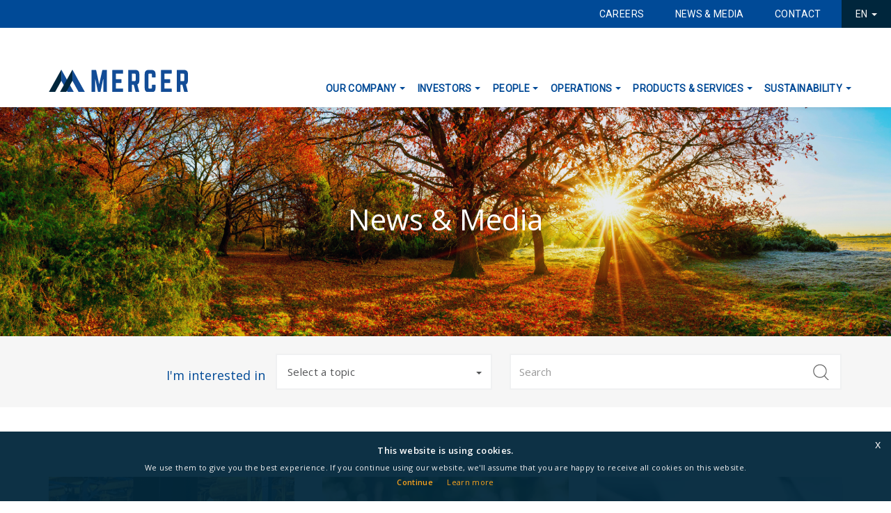

--- FILE ---
content_type: text/html; charset=utf-8
request_url: https://www.google.com/recaptcha/api2/anchor?ar=1&k=6LfuOMEqAAAAAOVNCdMREIQKgG7HQyw8_ozHdVXU&co=aHR0cHM6Ly9tZXJjZXJpbnQuY29tOjQ0Mw..&hl=en&v=7gg7H51Q-naNfhmCP3_R47ho&size=invisible&anchor-ms=20000&execute-ms=30000&cb=lhw04uuegh44
body_size: 48460
content:
<!DOCTYPE HTML><html dir="ltr" lang="en"><head><meta http-equiv="Content-Type" content="text/html; charset=UTF-8">
<meta http-equiv="X-UA-Compatible" content="IE=edge">
<title>reCAPTCHA</title>
<style type="text/css">
/* cyrillic-ext */
@font-face {
  font-family: 'Roboto';
  font-style: normal;
  font-weight: 400;
  font-stretch: 100%;
  src: url(//fonts.gstatic.com/s/roboto/v48/KFO7CnqEu92Fr1ME7kSn66aGLdTylUAMa3GUBHMdazTgWw.woff2) format('woff2');
  unicode-range: U+0460-052F, U+1C80-1C8A, U+20B4, U+2DE0-2DFF, U+A640-A69F, U+FE2E-FE2F;
}
/* cyrillic */
@font-face {
  font-family: 'Roboto';
  font-style: normal;
  font-weight: 400;
  font-stretch: 100%;
  src: url(//fonts.gstatic.com/s/roboto/v48/KFO7CnqEu92Fr1ME7kSn66aGLdTylUAMa3iUBHMdazTgWw.woff2) format('woff2');
  unicode-range: U+0301, U+0400-045F, U+0490-0491, U+04B0-04B1, U+2116;
}
/* greek-ext */
@font-face {
  font-family: 'Roboto';
  font-style: normal;
  font-weight: 400;
  font-stretch: 100%;
  src: url(//fonts.gstatic.com/s/roboto/v48/KFO7CnqEu92Fr1ME7kSn66aGLdTylUAMa3CUBHMdazTgWw.woff2) format('woff2');
  unicode-range: U+1F00-1FFF;
}
/* greek */
@font-face {
  font-family: 'Roboto';
  font-style: normal;
  font-weight: 400;
  font-stretch: 100%;
  src: url(//fonts.gstatic.com/s/roboto/v48/KFO7CnqEu92Fr1ME7kSn66aGLdTylUAMa3-UBHMdazTgWw.woff2) format('woff2');
  unicode-range: U+0370-0377, U+037A-037F, U+0384-038A, U+038C, U+038E-03A1, U+03A3-03FF;
}
/* math */
@font-face {
  font-family: 'Roboto';
  font-style: normal;
  font-weight: 400;
  font-stretch: 100%;
  src: url(//fonts.gstatic.com/s/roboto/v48/KFO7CnqEu92Fr1ME7kSn66aGLdTylUAMawCUBHMdazTgWw.woff2) format('woff2');
  unicode-range: U+0302-0303, U+0305, U+0307-0308, U+0310, U+0312, U+0315, U+031A, U+0326-0327, U+032C, U+032F-0330, U+0332-0333, U+0338, U+033A, U+0346, U+034D, U+0391-03A1, U+03A3-03A9, U+03B1-03C9, U+03D1, U+03D5-03D6, U+03F0-03F1, U+03F4-03F5, U+2016-2017, U+2034-2038, U+203C, U+2040, U+2043, U+2047, U+2050, U+2057, U+205F, U+2070-2071, U+2074-208E, U+2090-209C, U+20D0-20DC, U+20E1, U+20E5-20EF, U+2100-2112, U+2114-2115, U+2117-2121, U+2123-214F, U+2190, U+2192, U+2194-21AE, U+21B0-21E5, U+21F1-21F2, U+21F4-2211, U+2213-2214, U+2216-22FF, U+2308-230B, U+2310, U+2319, U+231C-2321, U+2336-237A, U+237C, U+2395, U+239B-23B7, U+23D0, U+23DC-23E1, U+2474-2475, U+25AF, U+25B3, U+25B7, U+25BD, U+25C1, U+25CA, U+25CC, U+25FB, U+266D-266F, U+27C0-27FF, U+2900-2AFF, U+2B0E-2B11, U+2B30-2B4C, U+2BFE, U+3030, U+FF5B, U+FF5D, U+1D400-1D7FF, U+1EE00-1EEFF;
}
/* symbols */
@font-face {
  font-family: 'Roboto';
  font-style: normal;
  font-weight: 400;
  font-stretch: 100%;
  src: url(//fonts.gstatic.com/s/roboto/v48/KFO7CnqEu92Fr1ME7kSn66aGLdTylUAMaxKUBHMdazTgWw.woff2) format('woff2');
  unicode-range: U+0001-000C, U+000E-001F, U+007F-009F, U+20DD-20E0, U+20E2-20E4, U+2150-218F, U+2190, U+2192, U+2194-2199, U+21AF, U+21E6-21F0, U+21F3, U+2218-2219, U+2299, U+22C4-22C6, U+2300-243F, U+2440-244A, U+2460-24FF, U+25A0-27BF, U+2800-28FF, U+2921-2922, U+2981, U+29BF, U+29EB, U+2B00-2BFF, U+4DC0-4DFF, U+FFF9-FFFB, U+10140-1018E, U+10190-1019C, U+101A0, U+101D0-101FD, U+102E0-102FB, U+10E60-10E7E, U+1D2C0-1D2D3, U+1D2E0-1D37F, U+1F000-1F0FF, U+1F100-1F1AD, U+1F1E6-1F1FF, U+1F30D-1F30F, U+1F315, U+1F31C, U+1F31E, U+1F320-1F32C, U+1F336, U+1F378, U+1F37D, U+1F382, U+1F393-1F39F, U+1F3A7-1F3A8, U+1F3AC-1F3AF, U+1F3C2, U+1F3C4-1F3C6, U+1F3CA-1F3CE, U+1F3D4-1F3E0, U+1F3ED, U+1F3F1-1F3F3, U+1F3F5-1F3F7, U+1F408, U+1F415, U+1F41F, U+1F426, U+1F43F, U+1F441-1F442, U+1F444, U+1F446-1F449, U+1F44C-1F44E, U+1F453, U+1F46A, U+1F47D, U+1F4A3, U+1F4B0, U+1F4B3, U+1F4B9, U+1F4BB, U+1F4BF, U+1F4C8-1F4CB, U+1F4D6, U+1F4DA, U+1F4DF, U+1F4E3-1F4E6, U+1F4EA-1F4ED, U+1F4F7, U+1F4F9-1F4FB, U+1F4FD-1F4FE, U+1F503, U+1F507-1F50B, U+1F50D, U+1F512-1F513, U+1F53E-1F54A, U+1F54F-1F5FA, U+1F610, U+1F650-1F67F, U+1F687, U+1F68D, U+1F691, U+1F694, U+1F698, U+1F6AD, U+1F6B2, U+1F6B9-1F6BA, U+1F6BC, U+1F6C6-1F6CF, U+1F6D3-1F6D7, U+1F6E0-1F6EA, U+1F6F0-1F6F3, U+1F6F7-1F6FC, U+1F700-1F7FF, U+1F800-1F80B, U+1F810-1F847, U+1F850-1F859, U+1F860-1F887, U+1F890-1F8AD, U+1F8B0-1F8BB, U+1F8C0-1F8C1, U+1F900-1F90B, U+1F93B, U+1F946, U+1F984, U+1F996, U+1F9E9, U+1FA00-1FA6F, U+1FA70-1FA7C, U+1FA80-1FA89, U+1FA8F-1FAC6, U+1FACE-1FADC, U+1FADF-1FAE9, U+1FAF0-1FAF8, U+1FB00-1FBFF;
}
/* vietnamese */
@font-face {
  font-family: 'Roboto';
  font-style: normal;
  font-weight: 400;
  font-stretch: 100%;
  src: url(//fonts.gstatic.com/s/roboto/v48/KFO7CnqEu92Fr1ME7kSn66aGLdTylUAMa3OUBHMdazTgWw.woff2) format('woff2');
  unicode-range: U+0102-0103, U+0110-0111, U+0128-0129, U+0168-0169, U+01A0-01A1, U+01AF-01B0, U+0300-0301, U+0303-0304, U+0308-0309, U+0323, U+0329, U+1EA0-1EF9, U+20AB;
}
/* latin-ext */
@font-face {
  font-family: 'Roboto';
  font-style: normal;
  font-weight: 400;
  font-stretch: 100%;
  src: url(//fonts.gstatic.com/s/roboto/v48/KFO7CnqEu92Fr1ME7kSn66aGLdTylUAMa3KUBHMdazTgWw.woff2) format('woff2');
  unicode-range: U+0100-02BA, U+02BD-02C5, U+02C7-02CC, U+02CE-02D7, U+02DD-02FF, U+0304, U+0308, U+0329, U+1D00-1DBF, U+1E00-1E9F, U+1EF2-1EFF, U+2020, U+20A0-20AB, U+20AD-20C0, U+2113, U+2C60-2C7F, U+A720-A7FF;
}
/* latin */
@font-face {
  font-family: 'Roboto';
  font-style: normal;
  font-weight: 400;
  font-stretch: 100%;
  src: url(//fonts.gstatic.com/s/roboto/v48/KFO7CnqEu92Fr1ME7kSn66aGLdTylUAMa3yUBHMdazQ.woff2) format('woff2');
  unicode-range: U+0000-00FF, U+0131, U+0152-0153, U+02BB-02BC, U+02C6, U+02DA, U+02DC, U+0304, U+0308, U+0329, U+2000-206F, U+20AC, U+2122, U+2191, U+2193, U+2212, U+2215, U+FEFF, U+FFFD;
}
/* cyrillic-ext */
@font-face {
  font-family: 'Roboto';
  font-style: normal;
  font-weight: 500;
  font-stretch: 100%;
  src: url(//fonts.gstatic.com/s/roboto/v48/KFO7CnqEu92Fr1ME7kSn66aGLdTylUAMa3GUBHMdazTgWw.woff2) format('woff2');
  unicode-range: U+0460-052F, U+1C80-1C8A, U+20B4, U+2DE0-2DFF, U+A640-A69F, U+FE2E-FE2F;
}
/* cyrillic */
@font-face {
  font-family: 'Roboto';
  font-style: normal;
  font-weight: 500;
  font-stretch: 100%;
  src: url(//fonts.gstatic.com/s/roboto/v48/KFO7CnqEu92Fr1ME7kSn66aGLdTylUAMa3iUBHMdazTgWw.woff2) format('woff2');
  unicode-range: U+0301, U+0400-045F, U+0490-0491, U+04B0-04B1, U+2116;
}
/* greek-ext */
@font-face {
  font-family: 'Roboto';
  font-style: normal;
  font-weight: 500;
  font-stretch: 100%;
  src: url(//fonts.gstatic.com/s/roboto/v48/KFO7CnqEu92Fr1ME7kSn66aGLdTylUAMa3CUBHMdazTgWw.woff2) format('woff2');
  unicode-range: U+1F00-1FFF;
}
/* greek */
@font-face {
  font-family: 'Roboto';
  font-style: normal;
  font-weight: 500;
  font-stretch: 100%;
  src: url(//fonts.gstatic.com/s/roboto/v48/KFO7CnqEu92Fr1ME7kSn66aGLdTylUAMa3-UBHMdazTgWw.woff2) format('woff2');
  unicode-range: U+0370-0377, U+037A-037F, U+0384-038A, U+038C, U+038E-03A1, U+03A3-03FF;
}
/* math */
@font-face {
  font-family: 'Roboto';
  font-style: normal;
  font-weight: 500;
  font-stretch: 100%;
  src: url(//fonts.gstatic.com/s/roboto/v48/KFO7CnqEu92Fr1ME7kSn66aGLdTylUAMawCUBHMdazTgWw.woff2) format('woff2');
  unicode-range: U+0302-0303, U+0305, U+0307-0308, U+0310, U+0312, U+0315, U+031A, U+0326-0327, U+032C, U+032F-0330, U+0332-0333, U+0338, U+033A, U+0346, U+034D, U+0391-03A1, U+03A3-03A9, U+03B1-03C9, U+03D1, U+03D5-03D6, U+03F0-03F1, U+03F4-03F5, U+2016-2017, U+2034-2038, U+203C, U+2040, U+2043, U+2047, U+2050, U+2057, U+205F, U+2070-2071, U+2074-208E, U+2090-209C, U+20D0-20DC, U+20E1, U+20E5-20EF, U+2100-2112, U+2114-2115, U+2117-2121, U+2123-214F, U+2190, U+2192, U+2194-21AE, U+21B0-21E5, U+21F1-21F2, U+21F4-2211, U+2213-2214, U+2216-22FF, U+2308-230B, U+2310, U+2319, U+231C-2321, U+2336-237A, U+237C, U+2395, U+239B-23B7, U+23D0, U+23DC-23E1, U+2474-2475, U+25AF, U+25B3, U+25B7, U+25BD, U+25C1, U+25CA, U+25CC, U+25FB, U+266D-266F, U+27C0-27FF, U+2900-2AFF, U+2B0E-2B11, U+2B30-2B4C, U+2BFE, U+3030, U+FF5B, U+FF5D, U+1D400-1D7FF, U+1EE00-1EEFF;
}
/* symbols */
@font-face {
  font-family: 'Roboto';
  font-style: normal;
  font-weight: 500;
  font-stretch: 100%;
  src: url(//fonts.gstatic.com/s/roboto/v48/KFO7CnqEu92Fr1ME7kSn66aGLdTylUAMaxKUBHMdazTgWw.woff2) format('woff2');
  unicode-range: U+0001-000C, U+000E-001F, U+007F-009F, U+20DD-20E0, U+20E2-20E4, U+2150-218F, U+2190, U+2192, U+2194-2199, U+21AF, U+21E6-21F0, U+21F3, U+2218-2219, U+2299, U+22C4-22C6, U+2300-243F, U+2440-244A, U+2460-24FF, U+25A0-27BF, U+2800-28FF, U+2921-2922, U+2981, U+29BF, U+29EB, U+2B00-2BFF, U+4DC0-4DFF, U+FFF9-FFFB, U+10140-1018E, U+10190-1019C, U+101A0, U+101D0-101FD, U+102E0-102FB, U+10E60-10E7E, U+1D2C0-1D2D3, U+1D2E0-1D37F, U+1F000-1F0FF, U+1F100-1F1AD, U+1F1E6-1F1FF, U+1F30D-1F30F, U+1F315, U+1F31C, U+1F31E, U+1F320-1F32C, U+1F336, U+1F378, U+1F37D, U+1F382, U+1F393-1F39F, U+1F3A7-1F3A8, U+1F3AC-1F3AF, U+1F3C2, U+1F3C4-1F3C6, U+1F3CA-1F3CE, U+1F3D4-1F3E0, U+1F3ED, U+1F3F1-1F3F3, U+1F3F5-1F3F7, U+1F408, U+1F415, U+1F41F, U+1F426, U+1F43F, U+1F441-1F442, U+1F444, U+1F446-1F449, U+1F44C-1F44E, U+1F453, U+1F46A, U+1F47D, U+1F4A3, U+1F4B0, U+1F4B3, U+1F4B9, U+1F4BB, U+1F4BF, U+1F4C8-1F4CB, U+1F4D6, U+1F4DA, U+1F4DF, U+1F4E3-1F4E6, U+1F4EA-1F4ED, U+1F4F7, U+1F4F9-1F4FB, U+1F4FD-1F4FE, U+1F503, U+1F507-1F50B, U+1F50D, U+1F512-1F513, U+1F53E-1F54A, U+1F54F-1F5FA, U+1F610, U+1F650-1F67F, U+1F687, U+1F68D, U+1F691, U+1F694, U+1F698, U+1F6AD, U+1F6B2, U+1F6B9-1F6BA, U+1F6BC, U+1F6C6-1F6CF, U+1F6D3-1F6D7, U+1F6E0-1F6EA, U+1F6F0-1F6F3, U+1F6F7-1F6FC, U+1F700-1F7FF, U+1F800-1F80B, U+1F810-1F847, U+1F850-1F859, U+1F860-1F887, U+1F890-1F8AD, U+1F8B0-1F8BB, U+1F8C0-1F8C1, U+1F900-1F90B, U+1F93B, U+1F946, U+1F984, U+1F996, U+1F9E9, U+1FA00-1FA6F, U+1FA70-1FA7C, U+1FA80-1FA89, U+1FA8F-1FAC6, U+1FACE-1FADC, U+1FADF-1FAE9, U+1FAF0-1FAF8, U+1FB00-1FBFF;
}
/* vietnamese */
@font-face {
  font-family: 'Roboto';
  font-style: normal;
  font-weight: 500;
  font-stretch: 100%;
  src: url(//fonts.gstatic.com/s/roboto/v48/KFO7CnqEu92Fr1ME7kSn66aGLdTylUAMa3OUBHMdazTgWw.woff2) format('woff2');
  unicode-range: U+0102-0103, U+0110-0111, U+0128-0129, U+0168-0169, U+01A0-01A1, U+01AF-01B0, U+0300-0301, U+0303-0304, U+0308-0309, U+0323, U+0329, U+1EA0-1EF9, U+20AB;
}
/* latin-ext */
@font-face {
  font-family: 'Roboto';
  font-style: normal;
  font-weight: 500;
  font-stretch: 100%;
  src: url(//fonts.gstatic.com/s/roboto/v48/KFO7CnqEu92Fr1ME7kSn66aGLdTylUAMa3KUBHMdazTgWw.woff2) format('woff2');
  unicode-range: U+0100-02BA, U+02BD-02C5, U+02C7-02CC, U+02CE-02D7, U+02DD-02FF, U+0304, U+0308, U+0329, U+1D00-1DBF, U+1E00-1E9F, U+1EF2-1EFF, U+2020, U+20A0-20AB, U+20AD-20C0, U+2113, U+2C60-2C7F, U+A720-A7FF;
}
/* latin */
@font-face {
  font-family: 'Roboto';
  font-style: normal;
  font-weight: 500;
  font-stretch: 100%;
  src: url(//fonts.gstatic.com/s/roboto/v48/KFO7CnqEu92Fr1ME7kSn66aGLdTylUAMa3yUBHMdazQ.woff2) format('woff2');
  unicode-range: U+0000-00FF, U+0131, U+0152-0153, U+02BB-02BC, U+02C6, U+02DA, U+02DC, U+0304, U+0308, U+0329, U+2000-206F, U+20AC, U+2122, U+2191, U+2193, U+2212, U+2215, U+FEFF, U+FFFD;
}
/* cyrillic-ext */
@font-face {
  font-family: 'Roboto';
  font-style: normal;
  font-weight: 900;
  font-stretch: 100%;
  src: url(//fonts.gstatic.com/s/roboto/v48/KFO7CnqEu92Fr1ME7kSn66aGLdTylUAMa3GUBHMdazTgWw.woff2) format('woff2');
  unicode-range: U+0460-052F, U+1C80-1C8A, U+20B4, U+2DE0-2DFF, U+A640-A69F, U+FE2E-FE2F;
}
/* cyrillic */
@font-face {
  font-family: 'Roboto';
  font-style: normal;
  font-weight: 900;
  font-stretch: 100%;
  src: url(//fonts.gstatic.com/s/roboto/v48/KFO7CnqEu92Fr1ME7kSn66aGLdTylUAMa3iUBHMdazTgWw.woff2) format('woff2');
  unicode-range: U+0301, U+0400-045F, U+0490-0491, U+04B0-04B1, U+2116;
}
/* greek-ext */
@font-face {
  font-family: 'Roboto';
  font-style: normal;
  font-weight: 900;
  font-stretch: 100%;
  src: url(//fonts.gstatic.com/s/roboto/v48/KFO7CnqEu92Fr1ME7kSn66aGLdTylUAMa3CUBHMdazTgWw.woff2) format('woff2');
  unicode-range: U+1F00-1FFF;
}
/* greek */
@font-face {
  font-family: 'Roboto';
  font-style: normal;
  font-weight: 900;
  font-stretch: 100%;
  src: url(//fonts.gstatic.com/s/roboto/v48/KFO7CnqEu92Fr1ME7kSn66aGLdTylUAMa3-UBHMdazTgWw.woff2) format('woff2');
  unicode-range: U+0370-0377, U+037A-037F, U+0384-038A, U+038C, U+038E-03A1, U+03A3-03FF;
}
/* math */
@font-face {
  font-family: 'Roboto';
  font-style: normal;
  font-weight: 900;
  font-stretch: 100%;
  src: url(//fonts.gstatic.com/s/roboto/v48/KFO7CnqEu92Fr1ME7kSn66aGLdTylUAMawCUBHMdazTgWw.woff2) format('woff2');
  unicode-range: U+0302-0303, U+0305, U+0307-0308, U+0310, U+0312, U+0315, U+031A, U+0326-0327, U+032C, U+032F-0330, U+0332-0333, U+0338, U+033A, U+0346, U+034D, U+0391-03A1, U+03A3-03A9, U+03B1-03C9, U+03D1, U+03D5-03D6, U+03F0-03F1, U+03F4-03F5, U+2016-2017, U+2034-2038, U+203C, U+2040, U+2043, U+2047, U+2050, U+2057, U+205F, U+2070-2071, U+2074-208E, U+2090-209C, U+20D0-20DC, U+20E1, U+20E5-20EF, U+2100-2112, U+2114-2115, U+2117-2121, U+2123-214F, U+2190, U+2192, U+2194-21AE, U+21B0-21E5, U+21F1-21F2, U+21F4-2211, U+2213-2214, U+2216-22FF, U+2308-230B, U+2310, U+2319, U+231C-2321, U+2336-237A, U+237C, U+2395, U+239B-23B7, U+23D0, U+23DC-23E1, U+2474-2475, U+25AF, U+25B3, U+25B7, U+25BD, U+25C1, U+25CA, U+25CC, U+25FB, U+266D-266F, U+27C0-27FF, U+2900-2AFF, U+2B0E-2B11, U+2B30-2B4C, U+2BFE, U+3030, U+FF5B, U+FF5D, U+1D400-1D7FF, U+1EE00-1EEFF;
}
/* symbols */
@font-face {
  font-family: 'Roboto';
  font-style: normal;
  font-weight: 900;
  font-stretch: 100%;
  src: url(//fonts.gstatic.com/s/roboto/v48/KFO7CnqEu92Fr1ME7kSn66aGLdTylUAMaxKUBHMdazTgWw.woff2) format('woff2');
  unicode-range: U+0001-000C, U+000E-001F, U+007F-009F, U+20DD-20E0, U+20E2-20E4, U+2150-218F, U+2190, U+2192, U+2194-2199, U+21AF, U+21E6-21F0, U+21F3, U+2218-2219, U+2299, U+22C4-22C6, U+2300-243F, U+2440-244A, U+2460-24FF, U+25A0-27BF, U+2800-28FF, U+2921-2922, U+2981, U+29BF, U+29EB, U+2B00-2BFF, U+4DC0-4DFF, U+FFF9-FFFB, U+10140-1018E, U+10190-1019C, U+101A0, U+101D0-101FD, U+102E0-102FB, U+10E60-10E7E, U+1D2C0-1D2D3, U+1D2E0-1D37F, U+1F000-1F0FF, U+1F100-1F1AD, U+1F1E6-1F1FF, U+1F30D-1F30F, U+1F315, U+1F31C, U+1F31E, U+1F320-1F32C, U+1F336, U+1F378, U+1F37D, U+1F382, U+1F393-1F39F, U+1F3A7-1F3A8, U+1F3AC-1F3AF, U+1F3C2, U+1F3C4-1F3C6, U+1F3CA-1F3CE, U+1F3D4-1F3E0, U+1F3ED, U+1F3F1-1F3F3, U+1F3F5-1F3F7, U+1F408, U+1F415, U+1F41F, U+1F426, U+1F43F, U+1F441-1F442, U+1F444, U+1F446-1F449, U+1F44C-1F44E, U+1F453, U+1F46A, U+1F47D, U+1F4A3, U+1F4B0, U+1F4B3, U+1F4B9, U+1F4BB, U+1F4BF, U+1F4C8-1F4CB, U+1F4D6, U+1F4DA, U+1F4DF, U+1F4E3-1F4E6, U+1F4EA-1F4ED, U+1F4F7, U+1F4F9-1F4FB, U+1F4FD-1F4FE, U+1F503, U+1F507-1F50B, U+1F50D, U+1F512-1F513, U+1F53E-1F54A, U+1F54F-1F5FA, U+1F610, U+1F650-1F67F, U+1F687, U+1F68D, U+1F691, U+1F694, U+1F698, U+1F6AD, U+1F6B2, U+1F6B9-1F6BA, U+1F6BC, U+1F6C6-1F6CF, U+1F6D3-1F6D7, U+1F6E0-1F6EA, U+1F6F0-1F6F3, U+1F6F7-1F6FC, U+1F700-1F7FF, U+1F800-1F80B, U+1F810-1F847, U+1F850-1F859, U+1F860-1F887, U+1F890-1F8AD, U+1F8B0-1F8BB, U+1F8C0-1F8C1, U+1F900-1F90B, U+1F93B, U+1F946, U+1F984, U+1F996, U+1F9E9, U+1FA00-1FA6F, U+1FA70-1FA7C, U+1FA80-1FA89, U+1FA8F-1FAC6, U+1FACE-1FADC, U+1FADF-1FAE9, U+1FAF0-1FAF8, U+1FB00-1FBFF;
}
/* vietnamese */
@font-face {
  font-family: 'Roboto';
  font-style: normal;
  font-weight: 900;
  font-stretch: 100%;
  src: url(//fonts.gstatic.com/s/roboto/v48/KFO7CnqEu92Fr1ME7kSn66aGLdTylUAMa3OUBHMdazTgWw.woff2) format('woff2');
  unicode-range: U+0102-0103, U+0110-0111, U+0128-0129, U+0168-0169, U+01A0-01A1, U+01AF-01B0, U+0300-0301, U+0303-0304, U+0308-0309, U+0323, U+0329, U+1EA0-1EF9, U+20AB;
}
/* latin-ext */
@font-face {
  font-family: 'Roboto';
  font-style: normal;
  font-weight: 900;
  font-stretch: 100%;
  src: url(//fonts.gstatic.com/s/roboto/v48/KFO7CnqEu92Fr1ME7kSn66aGLdTylUAMa3KUBHMdazTgWw.woff2) format('woff2');
  unicode-range: U+0100-02BA, U+02BD-02C5, U+02C7-02CC, U+02CE-02D7, U+02DD-02FF, U+0304, U+0308, U+0329, U+1D00-1DBF, U+1E00-1E9F, U+1EF2-1EFF, U+2020, U+20A0-20AB, U+20AD-20C0, U+2113, U+2C60-2C7F, U+A720-A7FF;
}
/* latin */
@font-face {
  font-family: 'Roboto';
  font-style: normal;
  font-weight: 900;
  font-stretch: 100%;
  src: url(//fonts.gstatic.com/s/roboto/v48/KFO7CnqEu92Fr1ME7kSn66aGLdTylUAMa3yUBHMdazQ.woff2) format('woff2');
  unicode-range: U+0000-00FF, U+0131, U+0152-0153, U+02BB-02BC, U+02C6, U+02DA, U+02DC, U+0304, U+0308, U+0329, U+2000-206F, U+20AC, U+2122, U+2191, U+2193, U+2212, U+2215, U+FEFF, U+FFFD;
}

</style>
<link rel="stylesheet" type="text/css" href="https://www.gstatic.com/recaptcha/releases/7gg7H51Q-naNfhmCP3_R47ho/styles__ltr.css">
<script nonce="-y72TaysIzsukFkK4q4ycA" type="text/javascript">window['__recaptcha_api'] = 'https://www.google.com/recaptcha/api2/';</script>
<script type="text/javascript" src="https://www.gstatic.com/recaptcha/releases/7gg7H51Q-naNfhmCP3_R47ho/recaptcha__en.js" nonce="-y72TaysIzsukFkK4q4ycA">
      
    </script></head>
<body><div id="rc-anchor-alert" class="rc-anchor-alert"></div>
<input type="hidden" id="recaptcha-token" value="[base64]">
<script type="text/javascript" nonce="-y72TaysIzsukFkK4q4ycA">
      recaptcha.anchor.Main.init("[\x22ainput\x22,[\x22bgdata\x22,\x22\x22,\[base64]/[base64]/[base64]/[base64]/[base64]/[base64]/[base64]/[base64]/[base64]/[base64]\\u003d\x22,\[base64]\\u003d\\u003d\x22,\x22wrXCt8KLfsOzccOUw5zDosKTHsOFRcKuw7Yewo8+wp7CiMKQw7Qhwp5fw47DhcKTJsKrWcKRYwzDlMKdw5YVFFXCj8OOAH3DqgLDtWLCh0gRfxHCuRTDjUtpOkZ7Y8OcZMO4w5xoN1LCpRtMM8KWbjZXwp8Hw6bDucKcMsKwwovCrMKfw7NHw4xaNcKjKX/DvcOOX8Onw5TDvwfClcO1woAGGsO/KjTCksOhHXZgHcORw47CmQzDpMOKBE4GwqPDumbCi8OWwrzDq8OEVRbDh8KgwpTCvHvCnmYcw6rDlMKTwroyw7EuwqzCrsKbwpLDrVfDq8KTwpnDn0xrwqhpw4ARw5nDusKmUMKBw58WIsOMX8KQeA/CjMKtwroTw7fCtD3CmDoPSAzCnhYbwoLDgCs7dyfCpQTCp8ODecK7wo8aXgzDh8KnDng5w6DCqsOew4TCtMKefsOwwpFhDFvCucOuRGMyw7nClF7ChcKNw6LDvWzDrlXCg8KhcXdyO8K0w4YeBnrDo8K6wr4QIGDCvsK4eMKQDiMyDsK/[base64]/wphJSwh2UFp/woMlw4zDqsK+K8K8wojDkE/Cg8OcNMOew7Vzw5ENw6s4bExTXBvDsBRGYsKkwpFodjzDu8O9Yk9Nw7NhQcOEEsO0ZxYkw7MxFMOmw5bClsK6XQ/Cg8ONCmwzw686Qy1kZsK+wqLCnGBjPMOhw7bCrMKVwq3DqBXChcOow7XDlMOdTMOGwoXDvsOjDsKewrvDjMOHw4ASecO/[base64]/DvMOdwrtzDMOqO8O0L8OkZ8KjwoUcw44tAcOdw74bwo/DjHwMLsO4ZsO4F8KnDAPCoMKVJwHCu8KKwpDCsVTCrHMwU8OSwr7ChSwWYhx/wp7CpcOMwo4Xw5sCwr3CpQQow5/DvsOMwrYCKk3DlsKgBE1tHXHDn8KBw4Upw71pGcKBb3jCjGg4U8Krw4XDq1d1MnkUw6bCnDlmwoUKwobCgWbDuFt7N8KKVEbCjMKOwp0vbh/DgifCoQtawqHDs8KtZ8OXw45fw57CmsKmE3QwF8Oyw6jCqsKpZcO/dzbDmGElYcKiw5HCjjJKw7AywrcLY1PDg8OrcA3DrGBWacOdw6IQdkTChm3DmMK3w6DDog3CvsKRw4RWwqzDviJxCHo9JVpOw6cjw6fCvCHDjC/[base64]/Ck8Ovw5duw4zDrMKBwoPDtxcMwoAmAA/DihkbwrXDnWPDlV51wpHDqVjDrhrCpsKMw4wtO8OwHsK3w63DnMKzXWgew6zCq8O+JBUFecOCXSXDmAo8w5nDn2B3TcOmwqZ0PDrDv0pow5zDrMOUwpofwpxhwoLDk8KnwqhhCEvCgBJqwqpyw7bCksO5XcKbw4LDvMKVJxxrw7InFcK/LRTDhHVBR2XCg8KTfHvDncKUw5DDrDd1wpLCr8OxwohIw6zCgsObw4DCqMK7H8KcR2d1YMOHwqIla1bCscOww4vCuWvDh8O8w7bChsKxGWZibQ/CjRbCmMKfJQfDiTvDgQPDt8OOw61bwodpw4XCr8K1wofCs8KCf3vCqMKBw5NBXQU5wpo9DMO7L8KrIcKpwoh2wp/DlMOewrhxZcK4wqvDmSY7w5HDq8OVR8OwwowxbMOJS8KQA8KwRcKOw5rDun7DoMKiOMK7RR7DsC/DvFMnwqlbw5/[base64]/CjcKXSMODwr0Dw5zDo8KXwoPCn8KvFxo7wrVpfG7DhQTCmnfDiBDCr0bDqcO0HwgXw5bClXLDvn4FahHCs8OcCsOFwoPChsK/[base64]/CqwvCsUgDB3TDtcK9wrU5wq/Cr3LCsMKCwqF8w65yIgTCkQ5FwqHClcKqAcKBw7Npw6VxdMOVaFgSw6bCpQLDo8Olw4wDRGIAXH3CllPCmAsbwpzDrxPCr8OKaWTCq8K7eV/CosOeJEtPw47DmMObwoHDsMOSGH89TcKJw4BYHEdcwpIHHMK5XsKSw4clW8KDIDsncsOEFsK/w7PChcOww7UFacKWCzfCgMOXNDDClMKSwp3Col/CmsO2Dnx5HMKzw7PDrWhNwp3CvMKeC8K6w4R7S8KNYWzDucKOwqjCpCDDhBUxwpo4flFNw5LChAF4w5xAw5bCjMKaw4PDnsOXOk44wq9vwpNdG8KqS23CnE3CpjxAw5bCoMKxNcKkSC9Iw6lpwr/CuFExah8OBXNPwobCr8K2KcOYwojCm8KCaislMBlrPVHDm1TDrsOteU/CisOPC8KSVsOPw78ow4IXwoLCvk9DIsOnwqF0ZsOew43DgMKNLsKzAg7CkMK9dFTCpsO4R8ONw4zDoRvCmMO1w73ClU/ClR/[base64]/ChAJhwrNlw6kyIsOOwrvDjWEWPVpsw7IpMCobwpHCm0pqw4s+w71Zw6F6CcOEPS8BwqvDrBrDnsOMwqvDtsOCwpFJMgnChGwXw5TCk8O/[base64]/YxAJw6d8w6/CmgcuSRt1wotgXMOwOMKGwrzCh8K9w6Niw77CnFbCpMOhwpUDfMOswoJ4wrpVAnkKw7QYZcOwEwLDjcK6c8Obf8KyfsOjO8OweBvCqcOnGMOyw5ogeT8GwonDnGfDkCPDpcOGSWbCqHlyw7x5FMKIw41owqxIPsKZMcO+Vho/Gx1cw5k1w4TDpUTDgUEqw4jCmMOQdVwTfsOGwpDCgHAJw4pHXsO3w5DCp8KPwoHCrXTDkGZvfRoARcKBX8OgRsODKsOVwo0zwqQLw7MJaMKew55RO8OCaU5OecKgwoltw73ClxFtWyVqwpJIwo3DsGlcwo/DuMKHFANDW8KSFFbCsTHDscKOUcOLG0vDsjLCocKUXsKDwpFiwqzCm8KiKmXCmsO2XUBuwrxyW2TDuFXDmVfDr17CrHFdw68gw4lbw4tiw4w7w57DrcOFE8K+T8OXwojCh8O4w5YvZMOKTzLCvMKqw6/CncKLwq45PWjCoFjCmcOiLSUgw4DDn8OVHhbCknfDnzVIw4LChMOtZjRRSlpvwpUgw6LCrCcjw6F+UMOhwookw7MAw4zCuyJOw6NYwoHDr2VhIMKrA8O1PXrClkB/d8K8wpwmwrXCqRF/wrRLwrQYfsK1w4NowrrDs8OBwo1jW0bCmVLCssK1R0/CssOxMljCkcKnwpQkfCoBMBtDw5MXeMKGNGdHVFYxO8KXAcKqw6snQwzDrEgew6sNwpN3w6nCoXPCncOUWQsYJcOnN3lMZkPDklkwdsK0w5gGW8KeVVHClwklJiXDrsO/w5/Do8Kzw4vDimTDsMKeHl/CucONw6PCqcKyw7RJA3chw7UDA8KpwpZFw4trKcOJPjLCvMKmw4DDjMKUwpDDmi4hw7AYPMK5w4PDgzjCtsO/SMOJwpxLw7kMwp5Ewq4DVVjDlUkEw6Q2bsOLw7B5P8KwecO4AC5Jw7DDmgrDmXHDmVPDi0zCk3XDunwDUCrCrm3DoENrQ8O4wqIrwrdxwpoRw5dKw4NBQ8OjJhLDq04vTcKXwr50XyUZwp9dDsO1w49vw73DqMK/[base64]/[base64]/DpsKDwr7CqMOWRhTDjn3CnlIjwonDosKTDMKPVcKpw5F/wq/Cn8OewpsKwqLCtMKnw53DhR/Djk9JVMOqwoMNPl3CjcKQw6rDlsOBwoTCvHrCiMOyw7PCuizDhcK4w6jCusK5w48uFwNCEsOGwrgtwr5RBsOTLhMYV8O4BUXDl8KMKcOSwpXChCrDuwJaYzx1wqbDkyEkAn/CgsKdHQPDu8Oow4xzE0nCgTvDu8O0w7Qpw73Cr8O6QwTDmcO8wqcMVcKqwrLDqsO9Fg0lSlrDrW8SwrxIJsK0AMOVwr00wpw8wr/CoMKPCMOuw6FmwrLDjsKDwrZwwpjCplfDm8KSLnVpw7LCo2MVdcKOd8OXw5/CiMOfw6bDpzTChcKgWXwSw4HDuxPCij7DsnzDvcKqw4QwwoLClcK0wpN1b2toX8KgE2wZwq/DtgdJT0Z3fMK0BMKvwr/DpXEAw4TDsU98w5rDksKQwqd5wpXDqzfCo2/Dq8KLC8KOdsOKw5oNw6F9wo3CqsKkbgFTKibCocKkwoMAw63CoF8Dw6MhbcKDw6HDhcOVFsOkwp7CkMKEw6MzwotsfnA8wpQbMlLDlFLCmcKgSnnChBXDiDNNeMORwqrDuT0zwrXCuMOjOVk1wqTDpsOIKMOWND/DqVrDjRsMwo4NPDPChMOyw5UdZw/DqB/[base64]/wpZ6wq8ZwojCmsKEw5dkV1HDkSLDhjvCvsKRfMKQwqcgw7jDr8KOGVjCt2/[base64]/Cli3Dhh/Dg8Kbw6DCrDHDj8OFesK/wq0ywqHDiCA2HABiCMKWbi0lPsO7BcO/SVLChx/Dp8KCOwxmw5USwrd5wrXDn8KMelEIWcKqw4TCmjjDlibClsOJwr7Ch1ZJdDYwwrNQwpbCuUzDrm7CtCxkwq/Cog7DlwjCiQXDh8Ovw4oow5t1JVDDrsKRw5cXw7YpPMK5w4LDnMKxwr7CtgQDw4fCscKgJMKDw6nDkMOcw5R8w5PCnsKqw5sfwq3ClcOjw5Zaw7/CnGE9wqvCpMKPw4Vcw5xQwqhZB8OCJiPDiHfCsMKwwrgSw5DDjMO/[base64]/wqLCucOMw6gPw4dIIsOrwrjDvcK/F8OUwqzDm0fDoCDCgMOawpHDqQsQMhdewqfDmj3Do8KsLybDv3lswqXDpF3CqHImw7RGw4PDhMOuwqczw5PChCPCocOewqswPzEdwo9yEMKpw7rCq1/[base64]/FsKAfcKfHi1hw7xaYDxOWcKLw4DDkTjDsG1tw7nCgMK6ScKawofDjgHCkcOvY8OeFmAzKMKJDDZwwo5owrMHw4Mvw6wnw4AXOcOywoJmw77DgMOcwqcDw7zDkkQ9XsKmW8OkIMK0w6TDu0QsSsKXbcKDQ2nCq1vDs3/Dol90SWDCnBsOw77DiXPCqysfccOVw6DDrsOCw7HCgEVhRsO2ITVfw4x5w6zCkS/Cn8K1wp8Tw7nDlcOnWsKjEsOmasKXSMOiwqIOZMONOEISW8Kow6HCmcOXwpvDvsODwoLCrsOgRGVYBxLCg8OhEDNrVkZnUBVPwovCjsKxLlfCl8OJFTTDh1Vyw447wq7Ds8KowqcGBMO4wqVVXAPDiMOYw4pZBi3Dj3wsw6vCvsOowq3Cl2/[base64]/[base64]/wp0dw4PDjEgwAsOlwqwnw5nCiRrDqRTDkcOcw6nChw/[base64]/csKswp3CoTvCv3w7XyfDmCEdw6fDicOoJ1cZw4wNwpI4wrPDhMOZw6xbwp0swrHDkcKYIMOwfcK8PsKwwprCgsKKwqIwdcOKWWxdw7fCtsOERUp5G1B8f1RNw5HCpnN3NSsEfmLDvBbDsCjCqHs/w7fDoSgSw43DlHnCmsOBw6U7ZAE7P8K9J0LDoMKtwogvRj3Cp3Y2w7TDgsKtV8OdMy7CnS0Ow6A+wq4jNsO9CcO/[base64]/[base64]/DpsOzesKRwqPCjRVCwqZAWiDCmwHCllszw4gjcBvDl3ZOwoBWw4lTC8KkR39Kw4UoYMOoG28Lw5Uzw4DCvkIaw755w6BAwp/[base64]/aMKPSkk1LMO7w5LCr8OtacOtw4/DkQHDicKLVl3Dg8OiK2JmwoFYIcOVAMOCfsOnGsKmw7nCqyR+w7M6w5AQwq0Nw47ChsKIwpPDjUrDi2LCnmdXaMOJb8OewqtSw5LDmijDjMOcSMKdwp0zMmsAw4dtw60qXcKtwoUTFQISw5nCu0weZcO9Vg3CqT1vwpYYejPDjcO3dMONwr/Cv2ITw5rDr8KaKlDDk10NwqIyWMODUMOSTlZYLMKswoPDn8OCJl9HRwtiwpHCqhTDqB/DpcOpNmknLsORPcKywqsYJMK1w7DDpQjCiQ/DlWzCoV8Dw4RmdQQvw63Cq8KycQPDm8Opw6TCkTZswosEw4zDn0vCicKfEsKDworDmcKdw5LCs03DgMKtwpV/AEzDt8KjwobCkhxrw44NBQTDgStOS8OXw4DDrENew4JaLVbDtcKNLGI6T0UCwpfCkMK1QEzDgRdlwq8Ow5vCisOlacKPNMOew4tNw7MKGcK0wqnDo8K8RlHCv3XDrEQzwpnClSN2IcKxVS56ZVBowq/CpsKoAUxtRlXChMKrwpNfw7bCocOjY8O9V8Kqwo7CogVHDXXDhgo2w70ew7LDkMOQWBRjwpDCmEpjw4jCosO9QcOjacOYagBVwq3DqG/CqwTCnm9GBMKtw7ZlJHINw4ELaDfCoAg2Z8KPwrfDrxhpw4rCvTPCrsOvwo3DrCbDlcKSOMK0w5XCvBTDjMOXw47Cs0PCoCl/wp4kwrk1GFTDucOVwr3Dv8OLdsOiGDLCisOzTwIYw6IaeAnDmSHCn3cdT8K7U3nCsUTCscK7w47CgMOdejMdwoPDssKnwqcEw64sw7zDmxXCusO/[base64]/[base64]/w6EEXg5uP8Kafg7CjjzDhwZEwo7CkMOxw7DDkVvDv3Fgex1jS8OSwpAJAMOpw5tzwqRAKcKDwpnDqsObw7QxwpLCvQwTUknCsMOlw5sCCcKiw7jChcOXw7LCgxIAwo9mdw4lX1cTw4B1wrVmw5dYIMKdEMOkwr/DpEddPsO0w4bDksOaK15Qw5rCp3vDhHDDni7CkcKqfQtjO8OxScO0wppGw7/CnivDkMOmw67CsMOaw5AIZXlKa8OPVyPCkMOucSUgwqYEwqHDssOpw57CuMOfw4DCqjR6w6nCmcKzwo4AwofDqS5NwpDDrsKDw7VUwrMwAcKEHcOGw4/ClkN0Ywt5wpLDhcKWwpfCr1XCq3zDkRHCm3bCri3Dh04mwrgCWD3DtsKrw4nCjsKswrVJHz/CscKAw5TDthgBecKVwpjCsmNGw7lWF0lywoE7BU3DhGcow4kNK0lcwoLCnXkwwrZDMcK2ewLCvmfCtMO7w4TDu8KNXcKIwpMgwp/[base64]/DjRnCrH5Bw6DDgQJwwoPCosOfPsOUc8O2w4fCnV1pKTHDp3pGwr1ofRrCuhENwqbCtcKhZjgKwoBZwpdrwqYWw6wRL8OIesORwoZSwpghG0DDpXseA8OiwpfCsStwwpsywq/DosOHAsKlCsOnBUcQwoEYwpTCj8OOb8KcKEUqIMOmMBDDjXTDrUbDhsKvQsOaw65rGMOSw5/Co2wfwrTCtMOcVcKlwozCkU/DhFJ3wos9w4ITwpZJwo4Aw5heRsOtSMKpwr/Dj8OpLsK3FwfDnQUXR8OuwqLCr8Kvw5ZUZ8O4KcO6w7HDrsO4cUp3w6/DjmnDhcKCfsOKworCt0rCqjF7OcOoMSx3H8Kcw7lvw5wywonClcOKbDI9w4rDnCfCosKfdzosw53CkWHCqMORworCqGzCuR1gCmHCmncCMsKgw7zDkh/DjsK5OzrCp0BLKUUDc8KsXT7Co8OjwoE1w5sAw5UPNMKCwp3CssOlwpXDul/[base64]/[base64]/Ly18H3QeJBTCvBfDrWvDix06wrkKw51MZMK1SnovK8O1w5jDlcORw5/Cn1Faw5QVaMKfeMOATnzDgHRHw69aE0jDph7Cq8O6w6PCpVt3Vx7DgjZDIMOiwrBAOjZJUzJKUUtxHE/[base64]/DssK9w5TDhBUEM8K5w7jDoMKGIMKowo03w5TDicONw5zCjsO4wqXDr8KEEjk+Ax4Kw6grCsK5N8KddREBRidzw4LDg8O0wpJVwovDnAAgwpoAwqTClj3Cqg1Kw4vDpRLChMOmeHddOTDCp8K3NsOfwo4hUMKKwpXCuzvCscKKBsOkHm/CkSsMwrXDpxLCqSRzX8KIw7bCriHCoMOrAMKYWn4WecOGwr0sCA7CgSLCo1p3OcOMNcOmwpHDrAzDicOPTh/DsjLCn08+JMKawq7Co1vDmDjCgAnDomHDoT3Chh5uXCLCmcK2XsKqw5jCs8K9eQoSw7XDscOdwqBscSxJb8KqwrNMdMOmw5dvwq3CjsKdHiVawpXCsnobw4zDsgJtwp0Rw4ZuQ2rDtsO/w4bCrsOWcTfCpQbCpMKLN8KvwrNpVDLDlnvDqBUjdcO8wrR8QsKVaFfCoADCrSpLw40RNx/DjcO0wqtuwqbDiVvCimZsaCJ8K8OmVCocw4s7NsOawpU4wp1VTRItw54tw5fDh8OINcOAw4zCpSbDiBV/YXHDqcOzMzlJwojCkX3Ct8OSwpJLUWzDn8OiNj7Ct8OBPC8EKcK0cMO6w71JRw3Di8O9w77DnivCr8Ose8KNVcKgYsOQRis/KsKTwrPDvXsEwoAKLg/DtETDjwrDu8KrBxpBw5rDocOZw63CucOAwrFlw69uw7pcw6FJw79FwpzCl8K3w7xGwqVva3DCmsKowrgewpBJw6EZGsOvFMKmw5fClcOXw6sjLErCscOJw5zCp1rCj8KGw6DCucOuwpR/[base64]/[base64]/[base64]/DlHchw7nCiDoYL8OMwr16wro8D8KZw4DCs8OPZMKRwp7DvlfCsjfCmGzDssOtNjcKwrxpWmRYwpbDhFgnAC3CvcKNMMKZG0LCocO4WcOYD8K+Z23CoSLCgMO+Ol13OMKNZcK9w6/CrDzCuW5Awr/[base64]/DhRbCvcKdw5XCqlBfAHJlwpXDlnjDucOGw4odwqEcw4HDkMOXw4Ela1/[base64]/[base64]/Dk8Ocw48QwpDCtmLDqFrDuyd/[base64]/DisKEwrBgUm9fGMKmwrg9eMOfSW9jw48dwoRdKCjCgMODw6PCvcOqKyBFw7nDhcKQw43CvD/DrHrCvGnChcOowpNBw5hlwrLCo03Ci29ewpcLNXPDuMKeYBbDvsK2bz/Cn8OkeMKmeyrDocKGw4/Ci3YTDcOywpXCqiM8woRDwpjDkVIiwp8UFXx+L8K6wotdw7Rnw4c5JwRIw7kDwopnfGU1ccOOw4HDslttw6htVhAuTHTDh8Ksw6wJQMOTL8OFJMOcPMK6wqDCiDVyw6rCnsKVP8Krw69LE8KgejJpI2JjwqVswqJ6OsK7Jl3DqSxVMcKhwp/DhsKOw4QDPRjCncOTU09RA8KjwrzDtMKHw6/DncOawqnDn8Oaw7fCvVpqScKZw40vPwBUw7rDqC7Cv8OXw5vDnsOOVcOswozDqcK4wo3CvVxmwqdtNcO5wpFUwpRSw5bCr8O3NGHCr1jDgHdwwqkaF8OAwpXDucOiJ8Orw4jCssKzw7BSI3HDhsKhwpnClMO2ZlfDiAB2w5nDmjR/wojDl3/DpUJdT3JFcsOoL0diUmbDo0DCkcKlwozCl8O9UhLCmkHCokxhegLCt8O/w5dxw5BZwoxXwq9RbgXCgV3DkMOcesOMJMKyczErwobCrFlSw5nCplLCqMODF8K/SC/CtcOywpDDuMKNw5Ipw6/CgsOfwr7Ct1E7wrdwaEXDjsKXw5HCssKQcxIMEgknwpoFS8KMwpRKAcOWwrfDjcO5wrDDpMKJw5tvw5LDnsOiwqBFwq5fwqjCpzgTS8KLe01mwojDjMOPwr1FwoAAw6PDmj0XSMKkFcOaNUkuEEFCJW8fawXCqR/[base64]/CqHfCp8OyQzRwWD3ClhnDt8OfOcKVQHvCg8KeCywjW8OcV37CtcKrFsOiw69NQ2Adwr/[base64]/acOEwpPComAzDsOBLE7DlMKMAFPDt0NmW2jDlgrDhkrDksK/woxEwohNMwTCqwJLwr3CnMK7wrxwOcOqPjLDlgLCnMO3w7sHL8KTw6JyBcOMwrDCh8Ozw4HDmMKow55Zw5pyBMOaw5cxwq7CvWFtN8Osw4PCnQh5wrHCpcO7Fgp+w7pcwpzCn8Kzwok7esKowqowwo/Dg8O3EMK0N8Ozw5ITO1zCh8Olw4tADRfDgmfCgR8Lw47CpBhvwonCkcOnbsOZUDwDw5vDssKuOBbDkMKgI1bDtErDqW7DqyAxRMKLG8KfG8KBw4h/wqoewrzDnMKTwrDCvzbDl8OwwrgRw6fDgV7DmXJIPgwvHmLDgsKhwpIpWsOawoppw7NUwoI7LMKJw6vCqsK0ZSJ/fsOVwr5bw7rCtQp6asODQmnCssO5FsKIIsKHw7JUwpMQTMORYMKKMcKVwpzDg8K3w7fCqMOSCw/DlsOgwrsow6vDj3dhw6B5woTDox0YwqrCp3smwoHDs8KTFDslGsKcw69uO3PCs1fDh8Obwo8Wwr/Cg3TDo8K6w58PcicIwp4Gw6PCjcKwcsK6wpbDiMKfw7Iew4DCh8KHwocQH8O+wqMpw5XDlBoFS1o6w7vDmiUhw6zCs8KRFsOlwqgeFMO0esOBwoIvwrHCpcO5wobDoETDrgrDrSjCgxzCpMOHS2bDq8OKw4dNeFTDqzrCgn/[base64]/[base64]/DpRTDs8KnFT/[base64]/w55kFR7Dq8Kcw4d6J8Kswp7DrUhhFsOLwrDCo8OdwqXDlw8UCcKsVMKOwokcYlU/w6VAw6bCjsKNw69FVS3DngHDrsKuwpB9wrBxw7rDsx4KWMODPQYww5zDn3fDsMKtwrxnwpDCncOBOWpeYsKYwqPDu8KGPsOZw492w4Yzw5JMN8Ozw4zCscOQw5bCvMOYwqYyP8O0MH7DhTlkwqYIw4VLA8OfGyZ/LBHCscKOUgdbAnlIwq0BwrHCqTfChWQ6wpYwL8O3TsOkwrtlVMOGVEETwoLDnMKHbMO1wpnDiEh2O8KWw4bCqsO+AyjDlcOSeMOcw7rDjsKQBsOASMO+wqHDln8vw50Hwp/DjEprdsKBZwZqw5rCtAzCusOVVsKIHsKlw6vCg8ONEMKowqXDicOuwoFVW3wIwoPCtsKuw5lLMcKcbsOkw4p/QMKmw6BTw5fCvMOyU8Oww7HDoMKRJ1LDvSHDncKgw6bDqsKrSQRmFsKLB8Obw7B5wroYNR4JVRkvw6/CmWzDpsKXd1HClAjDhXtrQmTDhTU9K8K7esKfPEfCrUjDpsO+w7hgwr0CFBLCv8K9w5AbDXTCvBTDhl9RAcOcwoLDsxVYw6rCp8OJG18swpvCrcO4UljCpW0Uw5pzdcKULcKrw4LDhX7Dh8KtwrzClcKkwr1wL8KQwpDCtkkHw4fDi8OBcyfChiUQHj/Ct0XDt8ODwql5LCHDg2nDtsODw4UQwr3DkyzDlSpew4jCvHrDhsOXQE17RUHCpmTChcOWwojDsMKAV0rDtn/DgMK4FsOCw63Cnw5Ew6oQNsOWTghrUcO7w5Yuwo/DgGFacMKEDwhaw6fDvMKmwpnDm8KvwprDp8KMwqIuVsKSwo5qwrDCgsKMB2ctw6PDn8OZwoPCh8KhY8Knw5MSDnpQw58Zwo5KPFRSw4kIOMK1wosiCxvDpS9aZWDCgcKbw6bDtsOzwoZnD13CminDqTjDvMO3dTDDmiLCscK+w5lmwo/DjsKscsOIwrYxMSNWwrDDocKlVBhfIcO6Y8ORJ1fCm8O4wp9hNMOaJTcAw5rCh8O0Q8O7w5DChF/Cg2UrSAA+cF3DssOdw5TCkGcNOsK9EMOTw6zDtMOwLMOqw68TC8OnwowWw55hwrbCpMKgKsK/wqbDgMKxJsOCw5DDnsOUw6jDtU/DrjZkw7R5MMKAwoHClsKyYcKnw5zDosOfIQAYw5HDt8KXK8KRZsOOwpBRU8KjOMKDw5QQa8OABxV5wqvCosO9Jgk2NcKdwoLDmzxwX2/CncOFIsKRcV8/BjTDrcKGWmBYJFIRJ8K8R23DhcOjUMOAPcOewrvDmsODdDzCiWpHw5nDtcOQw6jCpsObQzfDl1/DtMOKwpoHfQTCisO7w4LCjcKfXcKTw5omS1/CoWRtIhbDgcOxDzfDiGPDuCxxwqp1YxnCuA4Jw4XDqS8Nw7fCu8Orw5jDlw3DoMKEwpRcwpLDp8OTw7QRw7RCwqjDgB7CtcOXH3AFCcKZEhVFFcOVwp/CosO7w5LCncKHw7rCh8KjYXPDusOHwrrDscObF3YHw7NVJw5sG8OAA8OOW8K3wqBXw7ljQREOw6PDmFJRw5Myw6vCqyAtwpbChcK2w73CqDtldglUSQrCuMOkHQI7wqZyQMOKw4UYZ8OINMKpw5fDuibDmsOuw6XCrQp5wq/[base64]/Dtk/CgDVQwq7CozIZZMKJwoVZYsK/BAUMKgVmMsOUwpnDgsK4w5rCtcKDVcOeDU4eM8OCSF8VwpnDpsOVw4XCjMOfw5gfw6xjJcObwqHDsgTDiUEgw4ZLw6Flw73CvWMqElNnwqJ+w67CtcK2QGQFTsOBw605Jm59w6tdw6oTBXkAwp/CqHPDklIMb8KFczHCmsOaLBRWMUbDtcO+w7vCliwkUsO9w7bChwdUF3nDiQzDl1MvwpFlAsKdw4jCmcK3BSIVw4DCnX/ChgJywpAHw7bCumIMQjYawqLCssKdBsKhNBjCo1rDlsKmwrbDkiQBFMKnQXnCkRzCu8OKwo5YagnCt8KxSRIpESrDpsKdwrF1w7rClcOBw6rDt8KswqjCoCXDhkw3KiQUw5bCnsKiAzvDscK3w5d7w4XDrMO9wqLCtMOqw57CmcOhwofCn8KvL8KPT8KxwqPDnElUw5/DhS0oQcKOOykTTsOyw5lwwrxyw6XDhMOPPRVwwpIWSMOUw68Bw6bChTTCm2zClCQNwq3CrQxuw4duaELCr2nCpsKhHcOEHCsrasOMOcKqYxDDswHCi8OQcAvDssOCwpbCqCIPAsO+QMOFw5UHesO/w6DCrDwRw47CocODMBjCqjnCkcK2w6HDlSvDmU0hd8KUFyDDi3XCjcOaw4QhOcKFajk/RMK8w7bCvCzDo8KvN8Oaw7XDuMK4woQ+bBTCoETDnRkew7kGwr/Dj8K9w4PCmsKww5bCuxxbasKPU04Cf1zCuFIcwrnCoX3ComLCmMO/woxKw7QbPsK2ecOYBsKAw7x7XwzDicO3wpdze8KjQhLDrcOvwoHDocOpUwvDojQZMcKTw6fCmG7Cun/CmCfCjsOfLcOGw7t3IsKaWAIHFsOrw6zDqMOCwrZJVjvDtMO/[base64]/[base64]/DnWDCrk9Bw7XDoEwXZCgSC8OtPcK1w4fDnsKFBcOmwrM7K8O4wpXDm8KXwo3DtsOuwpvCiBHCoAvCkGd6P1/DuRDDhwjCvsOrcsK2fVd8CV/CtMOGO0LDq8OuwqHDs8O6Hx9rwrnDlwbDrsKjw7Fhw6M1E8KKPcK0dsKsHinDm1rCp8O3PnNYw6hrwq5FwqPDv3MTJE49N8Otw6lPQijCnMKCcMOiG8OVw75uw7HCtgvCjEPClwvDtMKTBMKoASk5XB4Zc8ObDMOuLMO/EkIkw6XCslnDtsOQecKrwpnCvMOswqhkRcKswpjCpDXCqsKKwoHCryBdwq50w6zCisKuw7bCnEPDlBwlwrfCk8K2w58BwqjDiDIPwrjCo3JAM8OoMcOtw49Tw7Rqw5bCg8OVHFhfw7Jfw6vCoUvDtm7DgVLDsHMow4VcbMK5X2TCnTcSY2UrRsKMwr/CmxF3w7LDu8Orw43DjGZYJAQ/w6LDtnXDrlogJj17WMK/wqAjb8K7w5rCgVgDMsOGwp3ClcKOVcOKCcODwo5ZQcOAAwwMacOsw7/[base64]/CnxXDpsKNTmYCw7bDvgrDlH/Ck8K8H28vdMOuwq9yE0XCj8KMwo3CtsONVMOkwp4veCI+UjfCmyzChsOGMMKSaGTDrG9VLsKqwpNnw7BywqXCusK0wpTCgcKZM8OnYA3DocO1wpnCvgZowrUvQMKfw7ZKRsOeME3DvGXCkTELI8K2cFrDjsK3wqnDsQ/DlHnClsKvHzJlwqrCtX/Cp2DDu2MpJMOWHcOtHkPDuMK2wp3DpMK8IQbCtEMPL8OYPsOawoxww5LCnMOPMcK9w4/CpS3CsiLDjlQMFMKCTS0Ow7fCghhUbcOJwr7CrV7DsCYOwodtwrlsAR/DtWzDr2/DiDHDuWTDkhfCjsO4w5I7w4RewofCtEJHwqFfworCumDCrsKsw5jDn8OjRsO6wr5vIgN2wqjCv8Oow5w7w7TCnMKSOQDCuA3CqWrCocOkdcOhw5Jqw6p4wq99w48vw4IIw5/Dg8KoLsOJw4jDjcOnesKWesO4OcKIMMKkwpHCgVNJw5A0w4wwwonDqXnDoR/[base64]/[base64]/wo5Zwq3DvUbDjMKPezDDuSXDt8Kiw4FiFQLDsXVewpwrw6MfJGLDn8K1w6sldivDgsKDHnXDvgYtw6PCmR7CjBPDl04jw73DslHDgkZ7JFA3w77CrDHCtcK7WyZETcOVOnbCpsK4w6vDhnLCqcKsWmV/wrdNwqFGUjTDux7DksOWwrIEw6bCk0/DozxhwpvDvy9cUEQEwoRrwrrDn8O3w4EEw7JuRMOMWVEbDwx7LFnClsKsw6YzwpY8wrDDtsODMMKMX8KPB0PCh17DscO4Oh1iC0hjwqdnMWjCicK8GcKUw7DDvFDCksOYw4bDtcKMw4/DkCjCtsO3DHzDtsOewr/DpsKbwqnDv8OXP1TCiGzDkcOiw7PCvcOvXsKcw7rDvWkuAjhFBcOkLRB6D8OrQ8OuFUZxwrzCkcOXRMK0cmgWwo3DmH4uwoITJ8K0wpjCi0UwwqcKAMKqw53CjcKaw5LCgMK3M8KETzpNFm3DmsOOw6ZQwrNRVXUBw4/DhlrDlsKdw7/[base64]/[base64]/wq53Y0vCpcKYw7PDn8OOfsOFAMOCwrZOw4kGVgTDgsK3wr7Ciy1KR13CmMOdfsKaw5JEwrnCm2Z9MMOvFMK7RHfCh1AsL2bDuHHDgsOmwoc3b8KzfMKFw6N5XcKsLMO/wqXCnXrClsO/w4wUecONaQg0YMOJw63CvsO9w7rDgVpaw459wpHCjUQbK3ZRw7HCki7Dtg4WdhQJKVNbw5rDjj5bMwtYWMKbw74GwqbDj8KJWsK7wrIbZcK7McOTUHNUwrLCvAnCsMO8woDCuG/CvXTDjA1NOQIeeAIQXcK+wqRKw41daRoIw7nChRFvw7HCm0BUwpVFAE/CikQtw6zClcKow5NYHz3CskDDqMOHO8KXwrfDmF4bY8KIw6LDssO2K2oaw47Ct8OMbsKWwpjDsQjCk3EqUsO7wpnDisOfI8KDwrFqwoYiJ37DtcKiHQE/eR7CgEnDoMKHw7/Cr8OYw4nCuMOFe8KdwqPDmBvDgA/DnWQbwqrDqMKGGMK1CcOPAk0ewrZtwqslfg7DjA9ww7fCiizCql93wpzDmDjDjHBhw43Dr1ERw7Qcw5DDow/[base64]/CvMKQwq3Cm8O4w4PDhMKtw4JUw5LCr8OMbWdiSMK5wr/DksK2w6QWNBEgwr5ebHjCoDLDisO9w4nCp8KhTcO4aQXDqygewpR/wrd7wqPCl2fCtMO7Sm3CumjDj8KWwonDiCDClkvCjMO+wo1EFjbDrmYpwrhZwq1Dw5pAMcOMIRxYw53CqMKAw4XClS3CjBjCkkzCp0fDpj9RV8KVA3RqDcKHwrrDkwNiw6PCqCrDrMKUNMKZEF/[base64]/ClMO7TMOSw6TCmMO3RMKWE8K3dxTDoMKtYSTDhsKJPMO5cXnCi8O2a8Okw7QFX8KZw7XChS5sw6gRPWk2wo/CtUPDgMOEwqrDtcOVEAB6w6XDlcOHw4vCj3XCoSR7wrZxFsOib8OLwrrDi8KEwr/CqEDCtMO/[base64]/[base64]/CuVMnw73CmHkWEMOHZ8KPI8OFwqFFwq/Co8O0FGLClErDtRLDjB/DmU7CgW3CigrCs8KLFcKMJcOHJ8KDVATDhFRvwovCsXYCKUUSDgPDkm3CsS/[base64]/KQLCmmkuTcKEw4MVwpHCmlBbwrrDunrDtcORw4nDucOVw6DDo8KQwrAQH8O4KQXDtcOEX8KtJsKgwqQ8wpbDvVgLwoDDtFhjw6nDm3VNXg/Dp0nCo8ORw7jDqsOsw759HDBJwrXCo8K9R8Kow5lfwprCr8Osw73DkcKcOMOiwrzClmwLw6wrBycuw78dcMOuegR4w7ETwp/Cr3kVw6fCnsKAHSp9BSvDiHbCssOpwo3DjMK1wrhvXhdEw5DCoxXCncKRBDhGwobDh8K+w7UgbGkOw6XCmgTCvcKKw44casKtUsKIwo/[base64]/ChcKoe8KaAcKOw6/ChsKJCxJSw6DCm8KVCsK9PTvDvifDpcORw7sqNm3DhzTDtsOzw4DDrG8haMOow6ICw7x1wpQMYxJKLREEw6PDvhsAUsKqw7NLwpV1wqfCmMKpw5nCrC0IwpENwrkQbE1FwrRdwpw7wp/DqRZOw6TCq8Ojw4tTe8OQV8Odwo0Ww4TDlhzDpsOmw5HDp8K6wq8ub8O/w4QYfsOHw7fChMKKwpRmWsK8wrZSwp7CuzHDusKmwr9KOMKbemE5wpbCgcKiG8K+Y1g1WcOuw4h2TsK9f8KTw4wKMQw3YsOgQ8KUwpN/DsKpVsOpw5Jrw5vDhQzCqMOGw4vDkHnDtcO2UhnCm8K4NMKIQcO4w7LDpyBuNsKZwrLDnMOFN8OuwqFPw7PDhxg+w6xDbcO4wqjCgcOuXsO7SmPCk0tJajBGeSfCozjCjMKoM1BMw6TCiEB8wq3Dp8Kpw7XCtMO1GU/CuhnDgA/[base64]/Ch8OIQcOHcUXDjMOqw6Z+wqowQ8Ohw4HDhBfCrsOjTFBUwpI9wpLCnzrDlhrCvCwnwoUXIU7CjMK+wrHDosKvEsO5wqDDoHnCiyBKPlnCqChxS3VDwp3CucO4NsKhw6okw4jCgXXCiMOVHE7CucOQw5PCl0oowosewr3DozDDlcOhw7ZawocWUl3Ckw/[base64]/Dgm4RRsOGw67DsMOUw7wSXMKTNMOeM8OHw4DCpltXcMOwwpbDqwLDkMKQWBgAw77Dt0t/QMKwdBvDrMOhw6sCw5FAwrHDn0Vtw4PDtMOtw7bDnmN0wrfDqMOyAmpgwrbCu8KJdsKHw5MLZWskw7oOwp/[base64]/CqcKGTDrDumI\\u003d\x22],null,[\x22conf\x22,null,\x226LfuOMEqAAAAAOVNCdMREIQKgG7HQyw8_ozHdVXU\x22,0,null,null,null,1,[21,125,63,73,95,87,41,43,42,83,102,105,109,121],[-1442069,540],0,null,null,null,null,0,null,0,null,700,1,null,0,\[base64]/tzcYADoGZWF6dTZkEg4Iiv2INxgAOgVNZklJNBoZCAMSFR0U8JfjNw7/vqUGGcSdCRmc4owCGQ\\u003d\\u003d\x22,0,0,null,null,1,null,0,0],\x22https://mercerint.com:443\x22,null,[3,1,1],null,null,null,1,3600,[\x22https://www.google.com/intl/en/policies/privacy/\x22,\x22https://www.google.com/intl/en/policies/terms/\x22],\x229Ab89UuL2+48XrcFKuBu+4g7JCHdldGV0DRyRkB274g\\u003d\x22,1,0,null,1,1766077374842,0,0,[251,202,195,222,136],null,[255,108,243],\x22RC-AbN0K9lTjOszog\x22,null,null,null,null,null,\x220dAFcWeA71rijxknL5wzrlU_iQ_incM2TvvVk2xcr52bmNfChGKVKnGOO7qG7iYSrJDlrRpEYCVr_yBmCHtC04Yqkc5Hyt2jaRLw\x22,1766160174591]");
    </script></body></html>

--- FILE ---
content_type: text/css; charset=UTF-8
request_url: https://mercerint.com/wp-content/themes/mercer/css/icons.css?ver=21895e366f5e26b1352807400bca6366
body_size: -15
content:
@font-face {
  font-family: 'icomoon';
  src:  url('../fonts/icomoon.eot?sqj0rw');
  src:  url('../fonts/icomoon.eot?sqj0rw#iefix') format('embedded-opentype'),
    url('../fonts/icomoon.ttf?sqj0rw') format('truetype'),
    url('../fonts/icomoon.woff?sqj0rw') format('woff'),
    url('../fonts/icomoon.svg?sqj0rw#icomoon') format('svg');
  font-weight: normal;
  font-style: normal;
}

[class^="icon-"], [class*=" icon-"] {
  /* use !important to prevent issues with browser extensions that change fonts */
  font-family: 'icomoon' !important;
  speak: none;
  font-style: normal;
  font-weight: normal;
  font-variant: normal;
  text-transform: none;
  line-height: 1;

  /* Better Font Rendering =========== */
  -webkit-font-smoothing: antialiased;
  -moz-osx-font-smoothing: grayscale;
}

.icon-cancel:before {
  content: "\e900";
}
.icon-right-arrow:before {
  content: "\e901";
}
.icon-play-button:before {
  content: "\e902";
}
.icon-tick:before {
  content: "\e903";
}
.icon-left-arrow:before {
  content: "\e904";
}
.icon-down-arrow:before {
  content: "\e905";
}
.icon-up-arrow:before {
  content: "\e906";
}
.icon-facebook:before {
  content: "\e907";
}
.icon-linkedin-sign:before {
  content: "\e908";
}
.icon-twitter-logo-on-black-background:before {
  content: "\e909";
}
.icon-phone:before {
  content: "\e942";
}
.icon-email:before {
  content: "\e945";
}
.icon-location:before {
  content: "\e947";
}
.icon-fax:before {
  content: "\e954";
}
.icon-user:before {
  content: "\e971";
}
.icon-pdf:before {
  content: "\eadf";
}

--- FILE ---
content_type: text/css; charset=UTF-8
request_url: https://mercerint.com/wp-content/themes/mercer/css/slide-panel.css?ver=21895e366f5e26b1352807400bca6366
body_size: -210
content:
.nav-mobile {
  height: 0%;
  width: 100%;
  position: fixed;
  top: 0;
  left: 0;
  background-color: #004a97;
  transition: 0.2s;
  z-index: 1;
  overflow-y: hidden;
}

.nav-mobile .nav-menu {
  margin: 30px auto 0;
  position: relative;
  width: 100%;
  text-align: center;
}
    .nav-mobile .nav-menu li a {
      display: block;
      padding: 10px;
      text-decoration: none;
      font-size: 18px;
      color: #fff;
      transition: 0.3s;
      font-weight: 300;
    }

  /* No SVG fallback */
  .no-svg .nav-mobile .nav-mobile-close {background-image: url('../img/icons/close-x@2x.png');}

/* -- Menu Styling */*/

--- FILE ---
content_type: text/css; charset=UTF-8
request_url: https://mercerint.com/wp-content/themes/mercer/style.css?ver=1766073760
body_size: 19592
content:
/*
Theme Name:         Mercer
Theme URI:          https://whitecanvasdesign.ca/
Description:        Custom Wordpress theme for Mercer.
Version:            2.0
Author:             White Canvas Design 
Author URI:         https://www.mercerint.com
*/

/* -----------------------------------------------------
= Base
--------------------------------------------------------*/

/* --- Font Declaration --- */
@import url('https://fonts.googleapis.com/css?family=Open+Sans:400,600|Roboto&display=swap');

/* --- Global Styles --- */
body {
  background-color: #fff;
  font-family: 'Open Sans', sans-serif;
  line-height: 1.6;
}
/* test */
body,
p,
li {
  font-size: 15px;
  color: #535456;
  font-weight: 400;
  line-height: 1.45;
  letter-spacing: 0.35px;
}

html,
body {
  height: 100%;
}

/* --- Typography --- */

/* Headings */
h1,
h2,
h3,
h4,
h5,
h6 {
  font-family: 'Open Sans', sans-serif;
  color: #004a97;
  font-weight: 400;
  letter-spacing: 0;
  line-height: 1.4;
}

h1 {
  font-size: 42px;
  margin-bottom: 25px;
}

h2 {
  font-size: 26px;
  margin-bottom: 30px;
}

h3 {
  font-size: 20px;
  margin-bottom: 20px;
}

h4 {
  font-size: 18px;
  margin-bottom: 15px;
}

h6 {
  margin-bottom: 10px;
  font-size: 15px;
  line-height: 1.5;
}

p {
  margin: 0 0 20px;
  line-height: 1.7;
}

/* Links */
a,
a:link,
a:visited,
a:active {
  text-decoration: none;
}
a:hover,
a:focus,
a:active {
  color: #004a97;
  outline: none;
}

sup {
  top: -12rem;
  font-size: 50%;
}

/* -- Lists -- */
ul,
ol,
ul ul,
ol ol {
  margin: 25px 0;
  padding-left: 15px;
}

ul {
  list-style-type: disc;
}

ul li {
  margin-bottom: 5px;
}

.css-table {
  display: table;
  margin: 0;
  padding: 0;
  width: 100%;
  /*table-layout: fixed;  optional, for equal spacing */
}
.css-table > li {
  display: table-cell;
  margin: 0;
  vertical-align: middle;
  list-style: none;
}

/* Lists */
.list-grid {
  margin: 0;
  padding: 0;
  overflow: hidden;
}
.list-grid > li {
  float: left;
  margin: 0;
  list-style: none;
  box-sizing: border-box;
}
.list-grid.two > li {
  width: 50%;
}
.list-grid.three > li {
  width: 33.33333333%;
}
.list-grid.four > li {
  width: 25%;
}
.list-grid.five > li {
  width: 20%;
}
.list-grid.six > li {
  width: 16.666%;
}

.list-row-lgr > li {
  background-color: #f0f1f2;
}
.list-row-lgr > li:hover {
  background-color: #efefef;
}
.list-row-lgr > li > .css-table > li {
  padding: 5px 5px 5px 15px;
  font-size: 14px;
}
.list-row-lgr.bord-bot > li {
  padding: 10px 0;
  background-color: transparent;
  border-bottom: 1px solid #efefef;
}
.list-row-lgr.bord-bot > li > .css-table > li {
  line-height: 1.45;
}

.wt-ft-img.list-cert-logos > li figure {
  max-width: 200px;
}
.wt-ft-img > li .img-circle {
  display: block;
  margin: 0 auto;
  width: 100%;
  /* height: auto; */
  /* min-width: 250px; */
  /* min-height: 250px; */
  /* object-fit: cover; */
  max-width: 250px;
}

.list-side-menu {
  margin-bottom: 0;
}
.list-side-menu > li {
  margin: 0 0 10px;
}
.list-side-menu > li:last-child {
  margin-bottom: 0;
}
.list-side-menu > li > a {
  display: block;
  text-transform: uppercase;
}
.list-side-menu.text-grn > li > a {
  color: #007600;
}
.list-side-menu > li > a::after {
  content: ' >';
}
.list-side-menu > li > a:hover,
.list-side-menu > li > a:active,
.list-side-menu > li > a:focus {
  color: #008500;
}

.list-side-menu.text-grn > li > a:hover,
.list-side-menu.text-grn > li > a:focus {
  color: #535456;
}

.with-margin > li,
.list-grid.with-margin > li,
.with-margin > div {
  margin-bottom: 50px;
}
.list-grid.with-margin.last-child > li:last-child {
  margin-bottom: 0;
}

/* Photo Stream */
.photo-stream {
  position: relative;
}
.photo-stream .list-grid > li > span {
  display: block;
  margin: 10px;
}

/* Media items */
.shadow-wrapper {
  padding: 5px;
}
.has-shadow {
  overflow: visible !important;
}
.with-shadow {
  margin: 5px auto;
  -webkit-box-shadow: 0px 0px 5px 0px rgba(0, 0, 0, 0.3);
  -ms-box-shadow: 0px 0px 5px 0px rgba(0, 0, 0, 0.3);
  -moz-box-shadow: 0px 0px 5px 0px rgba(0, 0, 0, 0.2);
  box-shadow: 0px 0px 5px 0px rgba(0, 0, 0, 0.2);
  transition: 0.25s;
}
.with-shadow:hover {
  -webkit-box-shadow: 0px 0px 5px 0px rgba(0, 0, 0, 0.4);
  -ms-box-shadow: 0px 0px 5px 0px rgba(0, 0, 0, 0.4);
  -moz-box-shadow: 0px 0px 5px 0px rgba(0, 0, 0, 0.3);
  box-shadow: 0px 0px 5px 0px rgba(0, 0, 0, 0.3);
}

ul.equal-height .media {
  height: 100%;
}
ul.equal-height .media.padded {
  padding: 50px;
}

.grid-section .media.padded {
  padding: 25px !important;
}

/* --- Tables --- */
.table > thead > tr > th,
.table > tbody > tr > th,
.table > tfoot > tr > th,
.table > thead > tr > td,
.table > tbody > tr > td,
.table > tfoot > tr > td {
  line-height: 1.45;
}

.table.align-middle > tbody > tr > td {
  vertical-align: middle;
}

/* --- Dropdown --- */
.dropdown-menu {
  max-height: 280px;
  overflow-y: auto;
}

.dropdown.minimal > .dropdown-toggle {
  display: block;
  padding: 0 15px;
  width: 100%;
  min-width: 150px;
  background-color: #fff;
  color: #535456;
  line-height: 48px;
  border: 2px solid #f0f1f2;
}
.dropdown.minimal > .dropdown-toggle .caret {
  position: absolute;
  top: 50%;
  right: 15px;
}
.dropdown.minimal > .dropdown-menu {
  width: 100%;
  -webkit-border-radius: 0;
  -moz-border-radius: 0;
  border-radius: 0;
  border: none;
}
/* Media Query for Dropdown menu .dropdown.minimal > .dropdown-menu */

@media screen and (min-width: 768px) and (max-width: 991px) {
  .dropdown.minimal > .dropdown-menu {
    width: 230px;
    margin-top: 2px;
  }
}

.dropdown.minimal > .dropdown-menu > li > a {
  font-size: 15px;
  line-height: 32px;
  border-bottom: 1px solid #f0f1f2;
}

/* --- Tabs --- */
.nav-tabs.clean {
  display: inline-block;
  border: 0;
}
.nav-tabs.clean > li > a {
  margin: 0 25px 0 0;
  padding: 0;
  height: 100%;
  background-color: transparent;
  font-family: 'Open Sans', sans-serif;
  color: #4f4f4f;
  border: 0;
  box-shadow: none;
  border-bottom: 1px solid transparent;
  -webkit-border-radius: 0;
  -moz-border-radius: 0;
  border-radius: 0;
}

.nav-tabs.clean > li.active > a {
  color: #004a97;
  border-color: rgba(0, 0, 0, 0.05);
}
.nav-tabs.clean > li.active > a:hover,
.nav-tabs.clean > li.active > a:focus {
  background: #fff;
  border: 0;
  border-bottom: 1px solid rgba(0, 0, 0, 0.05);
}

.mercer-tabs .nav-tabs.clean {
  display: block;
  margin-bottom: -4px;
  width: 100%;
}
.mercer-tabs .nav-tabs > li {
  border-right: 1px solid #fff;
}
.mercer-tabs .nav-tabs > li:last-child {
  border-right: 0;
}

.mercer-tabs .nav-tabs > li > a {
  margin: 0;
  padding: 15px 30px;
  background-color: #f0f1f2;
  text-align: center;
  font-weight: 600;
}
.mercer-tabs .nav-tabs.clean > li.active > a {
  margin: 0 0 -1px 0;
  background-color: #fff;
  color: #535456;
  -webkit-box-shadow: -3px -3px 5px -1px rgba(0, 0, 0, 0.05);
  -moz-box-shadow: -3px -3px 5px -1px rgba(0, 0, 0, 0.05);
  box-shadow: -3px -3px 5px -1px rgba(0, 0, 0, 0.05);
  border-bottom: 1px solid #fff;
}
.mercer-tabs .nav-tabs.clean > li:last-child.active > a {
  -webkit-box-shadow: 3px -3px 5px 0px rgba(0, 0, 0, 0.05);
  -moz-box-shadow: 3px -3px 5px 0px rgba(0, 0, 0, 0.05);
  box-shadow: 3px -3px 5px 0px rgba(0, 0, 0, 0.05);
}

.dropdown-menu > .active > a,
.dropdown-menu > .active > a:hover,
.dropdown-menu > .active > a:focus {
  background-color: #f6f6f6;
  color: #353535;
}

.mercer-tabs .tab-content {
  padding: 30px;
  /*min-height: 200px;*/
}

/* .mercer-tabs > .tab-content:hover {
     -webkit-box-shadow: 0px 0px 5px 0px rgba(0,0,0,0.1);
    -moz-box-shadow: 0px 0px 5px 0px rgba(0,0,0,0.1);
    box-shadow: 0px 0px 5px 0px rgba(0,0,0,0.1);
  }*/

.mercer-tabs .tab-pane > ul {
  margin: 0;
}

.mercer-tabs .table > tbody > tr > td {
  vertical-align: middle;
}

/* Panels */
.panel-clean .panel + .panel {
  margin-top: 0;
}
.panel-clean .panel,
.panel-clean .panel .panel-heading {
  background-color: transparent;
  border: 0;
  border-radius: 0;
  box-shadow: none;
}
.panel-clean .panel {
  padding: 4px 0;
  border-bottom: 1px solid #ddd;
}
.panel-clean .panel:last-child {
  border: 0;
}

.panel-clean .panel > .panel-heading {
  padding: 0;
  background-color: transparent;
  border-color: transparent;
}
.panel-clean .panel > .panel-heading a {
  display: block;
  padding: 10px 0;
  font-weight: 600;
  text-transform: uppercase;
}
.panel-clean .panel > .panel-heading .icon {
  float: right;
  color: #004a97;
  font-weight: 600;
}
.panel-clean .panel .panel-heading + .panel-collapse .panel-body {
  border: none;
}
.panel-clean .panel .panel-body {
  padding: 0 0 10px 0;
}

/* --- Modal --- */
.modal {
  background-color: rgba(0, 38, 60, 0.85);
}
.modal.fade.in {
  position: fixed;
  z-index: 5001;
}

.modal-content {
  -webkit-border-radius: 0 !important;
  -moz-border-radius: 0 !important;
  border-radius: 0 !important;
}

.modal-body {
  padding: 25px;
}

.wt-ft-img li figure {
  margin: 0 auto;
  max-width: 250px;
}

.world-map {
  position: relative;
  overflow: visible;
}
.world-map .pin {
  position: absolute;
  margin: 0;
  padding: 0;
  width: 10px;
  height: 10px;
  overflow: visible;
  background-color: #004a97;
  border: 0.15em solid #fff;
  -webkit-border-radius: 50%;
  -moz-border-radius: 50%;
  border-radius: 50%;
  box-shadow: 0 0 14px rgba(0, 74, 151, 0.2);
  text-indent: -9000px;
  outline: none;
  z-index: 50;
}

.world-map .pin:before {
  position: absolute;
  content: '';
  top: -3px;
  bottom: -3px;
  left: -3px;
  right: -3px;
  border-radius: 50%;
  box-shadow: 0 0 rgba(0, 74, 151, 0.3), 0 0 0 14px rgba(0, 74, 151, 0.3); /*,
    0 0 0 32px rgba(0, 55, 255, 0.2), 0 0 0 48px rgba(0, 55, 255, 0.2);*/
  z-index: -1;
  animation: ripples 1s linear 5s;
  animation-play-state: paused;
  opacity: 0;
  visibility: hidden;
  transition: 0.5s;
  transform: scale(0.5);
}

.world-map .pin:hover:before {
  animation-play-state: running;
  opacity: 0.5;
  visibility: visible;
  transform: scale(1);
  animation-duration: infinite;
  -webkit-animation-duration: infinite;
}

@keyframes ripples {
  to {
    box-shadow: 0 0 0 16px rgba(0, 74, 151, 0.3),
      0 0 0 14px rgba(0, 74, 151, 0.3)
        /*,
          0 0 0 48px rgba(0, 55, 255, 0.2), 0 0 0 64px rgba(0, 55, 255, 0)*/;
  }
}

@keyframes bounce {
  0%,
  20%,
  60%,
  100% {
    -webkit-transform: translateY(0);
    transform: translateY(0);
  }

  40% {
    -webkit-transform: translateY(-10px);
    transform: translateY(-10px);
  }

  80% {
    -webkit-transform: translateY(-5px);
    transform: translateY(-5px);
  }
}

/* Country lattitude and longitute as x and y position */
.pin.celgar {
  top: 108px;
  left: 104px;
}
#tooltipCelgar {
  top: 65px;
  left: 0;
}

#tooltipCelgar .tooltip-inner {
  width: 90px;
  white-space: unset;
}

.pin.mass-timber {
  top: 122px;
  left: 118px;
}
#tooltipMT {
  top: 130px;
  left: 72px;
}

#tooltipMT .tooltip-inner {
  width: 100px;
  white-space: unset;
}

.pin.cariboo {
  top: 90px;
  left: 118px;
}
#tooltipCB {
  top: 14px;
  left: 35px;
}

.pin.peace-river {
  top: 84px;
  left: 130px;
}
#tooltipPR {
  top: 60px;
  left: 140px;
}

.pin.stendal {
  top: 107px;
  left: 533px;
}
#tooltipStendal {
  top: 8px;
  left: 449px;
}

.pin.rosenthal {
  top: 92px;
  left: 528px;
}
#tooltipRose {
  top: 83px;
  left: 542px;
}
#tooltipRose:hover {
  z-index: 9999;
}

.pin.holz {
  top: 101px;
  left: 526px;
}
#tooltipHolz {
  top: 79px;
  left: 377px;
}

.pin.friesau {
  top: 110px;
  left: 525px;
}
#tooltipFriesau {
  top: 125px;
  left: 433px;
}

.pin.santanol {
  top: 440px;
  left: 900px;
}
#tooltipSant {
  top: 418px;
  left: 790px;
}

.pin.torgau {
  top: 98px;
  left: 535px;
}
#tooltipTorgau {
  top: 75px;
  left: 542px;
}

/* Bootstrap Popover override */
.tooltip.fade.in {
  display: block;
  top: 85.5px;
  left: -71px;
}

.popover-title {
  margin: 0;
  padding: 8px 10px 0;
  font-size: 15px;
  color: #004a97;
  text-transform: uppercase;
  background-color: transparent;
  text-align: center;
  border: 0;
  border-radius: 0;
}
.popover-content {
  padding: 0 10px 8px;
  max-height: 200px;
  overflow: auto;
  font-size: 12px;
  line-height: 1.8;
  letter-spacing: 0.75px;
  text-align: center;
}
.popover-content a {
  color: #4f4f4f;
}

/* Bootstrap Tooltip override */
.tooltip.sticky {
  position: absolute;
  display: inline-block;
}

.tooltip-inner {
  padding: 12px;
  background-color: #fff;
  font-size: 10px;
  letter-spacing: 0.5px;
  text-transform: uppercase;
  white-space: nowrap;
  -webkit-box-shadow: 0px 0px 5px 0px rgba(0, 0, 0, 0.2);
  -moz-box-shadow: 0px 0px 5px 0px rgba(0, 0, 0, 0.2);
  box-shadow: 0px 0px 5px 0px rgba(0, 0, 0, 0.2);
}
.tooltip.in:hover,
.tooltip.in:focus {
  opacity: 1 !important;
  animation: bounce 1s;
}

.tooltip.top .tooltip-arrow {
  border-top-color: #fff;
}
.tooltip.left .tooltip-arrow {
  border-left-color: #fff;
}
.tooltip.right .tooltip-arrow {
  border-right-color: #fff;
}
.tooltip.bottom .tooltip-arrow {
  border-bottom-color: #fff;
}

.tooltip-inner .tooltip-title {
  display: inline-block;
  margin: 0 0 3px;
  font-size: 12px;
  color: #004a97;
  text-transform: uppercase;
  text-align: center;
  line-height: 1;
  font-weight: 600;
}

/* --- Form Elements --- */
/* WP forms / WP-Forms */
div.wpforms-container-full .wpforms-form input[type=text],
div.wpforms-container-full .wpforms-form textarea  {
  border: 2px solid #f0f1f2!important;
  font-size: 15px !important;
  height: 48px !important;
  padding: 6px 12px !important;
}

div.wpforms-container-full .wpforms-form textarea {
  height: 200px !important;
}

.wpforms-container ::-webkit-input-placeholder {
  color: #999;
}

div.wpforms-container-full .wpforms-form button[type=submit] {
  padding: 16px 24px !important; 
  border-radius: 3px !important;
  font-size: 13px !important;
}


/* div.wpforms-container-full .wpforms-form button[type=submit]  {
  background-color: #004a97;
  border-color: #004a97;
} */

.form-control,
label {
  font-size: 15px;
}
.form-control {
  height: 48px;
  background-color: #fff;
  font-size: 15px;
  border: 2px solid #f0f1f2;
  -webkit-border-radius: 0;
  -moz-border-radius: 0;
  border-radius: 0;
}
.form-control,
.form-control:active,
.form-control:focus {
  -webkit-box-shadow: inset 0 0 0 rgba(0, 0, 0, 0);
  box-shadow: inset 0 0 0 rgba(0, 0, 0, 0);
  outline: none;
}

label {
  line-height: 34px;
  font-weight: 400;
}

.form-control,
textarea {
  /* Remove iOS inner shadow */
  -webkit-appearance: none;
  -moz-appearance: none;
  appearance: none;
}

/* Buttons */
.btn,
a.btn {
  margin: 0;
  padding: 16px 24px;
  font-size: 13px;
  font-weight: 400;
  letter-spacing: 1px;
  line-height: 1;
  text-transform: uppercase;
  -webkit-border-radius: 3px;
  -moz-border-radius: 3px;
  border-radius: 3px;
  text-transform: uppercase;
}

.btn,
a.btn,
.btn:hover,
a.btn:hover,
.btn:focus,
a.btn:focus {
  transition: all 0.1s ease-in;
  -webkit-transition: all 0.1s ease-in;
  outline: none;
  box-shadow: none;
}

.btn-sm,
a.btn-sm {
  padding: 8px 14px !important;
  font-size: 12px !important;
}

/* .btn-default {
  background-color: #004a97!important;
  border-color: #004a97!important;
  color: #fff!important;
} */
.btn-default:hover,
.btn-default:focus,
.btn-default:active,
.btn-default:active:focus {
  background: #0053ab;
  border-color: #0053ab;
}

/* .btn-secondary {
  background-color: rgb(255, 255, 255, 0.9);
  border-color: #004a97;
  color: #004a97;
}
.btn-secondary:hover,
.btn-secondary:focus {
  color: #fff;
  background-color: rgb(255, 255, 255, 1);
  border-color: #004a97;
}

.btn-primary {
  background-color: #007600 !important;
  border-color: #007600 !important;
}
.btn-primary:hover,
.btn-primary:active,
.btn-primary:focus {
  background: #008500 !important;
  border-color: #008500 !important;
} */

.btn-bord,
a.btn-bord {
  color: #fff;
  background-color: transparent;
  border: 1px solid rgba(255, 255, 255, 0.9);
}
.btn-bord:hover,
a.btn-bord:focus {
  background-color: rgba(255, 255, 255, 0.1);
  color: #fff;
  border: 1px solid rgba(255, 255, 255, 1);
}

.btn.disabled {
  color: #4f4f4f;
  font-weight: 600;
  border: 0;
}

.btn-block {
  display: block;
  margin: 0 auto;
  width: 100%;
}

.btn-rm {
  margin: 30px 0 0;
}
.btn-rm .icon {
  font-size: 13px;
  font-weight: 700;
}

.secondary-link {
  color: #007600;
}

.secondary-link:hover {
  color: #007600;
  opacity: 0.6;
}

/* WP Search form */
.searchbox .input-group {
  margin: 0;
  background-color: #fff;
  border: 2px solid #f0f1f2;
  -webkit-border-radius: 0;
  -moz-border-radius: 0;
  border-radius: 0;
}

.searchbox .input-group .form-control {
  background-color: #fff;
  border: none;
  box-shadow: none;
}

.searchbox .input-group .btn {
  padding: 0;
  margin: 0 16px 0 0;
  width: 24px;
  height: 24px;
  background-color: transparent;
  background-image: url('img/icons/search-close-gr.png');
  background-repeat: no-repeat;
  background-position: left top;
  text-indent: -8000px;
}

/* Close button */
.nav-mobile-close,
.modal .close {
  position: absolute;
  top: 25px;
  right: 25px;
  z-index: 5002;
  opacity: 1;
}
.nav-mobile-close:hover,
.nav-mobile-close:focus {
  color: #fff;
}

.icon {
  display: inline-block;
  font-size: 12px;
  font-weight: 600;
  line-height: 1;
}
.icon.med {
  font-size: 18px;
}
.icon.lrg {
  font-size: 24px;
}

.btn.disabled {
  background-color: rgba(79, 79, 79, 0.1);
  border-color: rgba(79, 79, 79, 0.1);
  color: #4f4f4f;
}

.radio label,
.checkbox label {
  line-height: 1;
}

/* Contact Form 7 overrides */
.wpcf7-not-valid,
div.wpcf7-validation-errors {
  border-color: #d9483b;
}
span.wpcf7-not-valid-tip,
.wpcf7 img.ajax-loader {
  display: none;
}

/* Alerts */
.wpcf7-validation-errors,
.wpcf7-mail-sent-ok,
div.wpcf7-response-output {
  margin: 10px 0;
  border: 0 !important;
  font-size: 15px;
  -webkit-border-radius: 4px;
  -moz-border-radius: 4px;
  border-radius: 4px;
}
.wpcf7-mail-sent-ok {
  background-color: #dff0d8;
}
.wpcf7-validation-errors {
  background-color: #f2dede;
}

.wpcf7-response-output {
  background-position: 10px center;
  background-repeat: no-repeat;
}

/* Addthis overrides */
.at-style-responsive .at-share-btn {
  padding: 0 5px !important;
  margin: 0 !important;
}

.addthis_toolbox a.at300b {
  margin-right: 5px;
}

/* -----------------------------------------------------
= Layout
--------------------------------------------------------*/

/* Main Site Header */
.header-main {
  position: absolute;
  width: 100%;
  top: 0;
  background-color: #fff;
  -webkit-box-shadow: 0px 4px 4px -1px rgba(0, 0, 0, 0.05);
  -moz-box-shadow: 0px 4px 4px -1px rgba(0, 0, 0, 0.05);
  box-shadow: 0px 4px 4px -1px rgba(0, 0, 0, 0.05);
  z-index: 5000;
}
.header-main.small {
  position: fixed;
  transition: all 0.1s ease-in;
  -webkit-transition: all 0.1s ease-in;
}

.header-main > .container {
  margin-top: 60px;
  position: relative;
  border: 0;
  overflow: visible;
}

.content-wrapper {
  padding: 1.5rem;
}

@media screen and (min-width: 768px) {
  .content-wrapper {
    padding: 2.5rem;
  }
}

@media screen and (min-width: 1920px) {
  .content-wrapper {
    padding: 4.5rem;
  }
}

.container-m {
  margin: 0 auto;
  max-width: 750px;
}


/* Logo */
a.logo {
  display: block;
  float: left;
  padding: 0;
  width: 200px;
  height: auto;
  background-repeat: no-repeat;
  background-size: 100% auto;
  border: 0;
}

/* Navigation Menus */
.navbar-secondary .navbar-collapse > ul li > a {
  text-transform: uppercase;
}

.navbar-default.navbar-secondary .navbar-nav > li > a {
  padding: 10px;
  color: #004a97;
}
.navbar-default.navbar-secondary .navbar-nav > li.current-menu-item > a {
  color: #007600;
}
.navbar-default.navbar-secondary .navbar-nav > li > a:hover,
.navbar-default.navbar-secondary .navbar-nav > li > a:focus {
  color: #008500;
}
.navbar-secondary .navbar-toggle .caret {
  position: absolute;
  top: 20px;
  right: 15px;
}

.navbar-default.navbar-secondary .navbar-collapse {
  border: 0;
}

.navbar-default .navbar-toggle:hover,
.navbar-default .navbar-toggle:focus {
  background-color: transparent;
}

.navbar,
.navbar-nav {
  background: transparent;
  box-shadow: none;
  min-height: auto;
  border: 0;
  -webkit-border-radius: 0;
  -moz-border-radius: 0;
  border-radius: 0;
}
.navbar li {
  margin-bottom: 0;
}
.navbar li a {
  font-family: 'Roboto', sans-serif;
  color: #fff;
  border: 0;
}
.navbar li a:hover,
.navbar li a:focus {
  background-color: transparent;
}

/* Top menu */
.nav-top {
  margin: 0;
  background-color: #004a97;
}
.nav-top > ul {
  margin: 0;
}
.nav-top > ul > li {
  margin: 0;
}
#menu-top-menu {
  margin: 0;
  margin-left: -5px;
}
.nav-top > ul li a {
  display: inline-block;
  padding: 0 1.5rem;
  font-size: 14px;
  line-height: 30px;
  text-transform: uppercase;
}
.nav-top > ul > li > a,
.nav-top .dropdown-menu > li > a {
  color: #f6f6f6;
}

.nav-top > ul li a:hover,
.nav-top > ul li a:active,
.nav-top > ul li a:focus,
.nav-top .dropdown-menu > li > a:hover {
  /* color: #fff; */
  opacity: 0.66;
}

.nav-top .navbar-nav > .open > a,
.nav-top .navbar-nav > .open > a:hover,
.nav-top .navbar-nav > .open > a:focus,
.nav-top .dropdown {
  background-color: #00263c;
}

.nav-top .dropdown-menu {
  top: 32px !important;
  right: 0 !important;
  background-color: #00263c;
  -webkit-border-radius: 0px;
  -moz-border-radius: 0px;
  border-radius: 0px;
  box-shadow: none;
  border: 0;
  width: 72px !important;
  min-width: auto;
}
.nav-top .dropdown-menu li a {
  text-align: left;
  font-size: 14px;
  color: #fff;
  padding: 0 2rem;
}

.nav-top .dropdown .dropdown-toggle {
  padding: 5px 15px;
}

.nav-jumbo-content-title a {
  text-decoration: underline;
}

/* Dropdown content (hidden by default) */
.nav-jumbo-content {
  display: none;
  margin: 0 15px;
  padding: 30px;
  position: absolute;
  background-color: #f6f6f6;
  min-height: 300px;
  width: 100%;
  max-width: 1140px;
  top: 5.25rem;
  left: 0;
  -webkit-box-shadow: 0px 4px 5px -1px rgba(0, 0, 0, 0.16);
  -moz-box-shadow: 0px 5px 5px -1px rgba(0, 0, 0, 0.16);
  box-shadow: 0px 5px 5px -1px rgba(0, 0, 0, 0.16);
  z-index: 705;
}
.nav-jumbo-content .subheading {
  font-size: 12px;
  color: #999;
  text-transform: uppercase;
  font-weight: 600;
}
.nav-jumbo-content .menu,
.nav-jumbo-content .list-unstyled {
  margin: 0 0.875rem;
  width: 16.5%;
}

.nav-jumbo-content .menu:first-child {
  margin-left: 15px;
}

.nav-jumbo-content .menu:last-child {
  margin-right: 0;
}

.nav-jumbo-content .menu li {
  margin: 0 0 6px;
  font-size: 15px;
}

.nav-jumbo-content ul li a,
.panel-nav-mobile ul.menu > li > a {
  display: block;
  color: #555;
  font-size: 13px;
}
.nav-jumbo-content ul li a:hover,
.nav-jumbo-content ul li a:focus,
.nav-jumbo-content ul li a:active {
  color: #004a97;
}
.nav-jumbo-content ul.menu > li > ul.list-unstyled > li {
  margin-bottom: 5px;
}

.nav-jumbo-content ul .nav-jumbo-content-title,
.nav-jumbo-content h5 {
  margin-bottom: 10px;
  line-height: 1;
}
.nav-jumbo-content ul .nav-jumbo-content-title > a,
.nav-jumbo-content h5 a {
  color: #00263c;
  font-size: 15px;
  font-weight: 600;
}

.has-background-gray {
  background: #f6f6f6;
}


/* Desktop menu */
.nav-main {
  float: right;
  padding: 0;
  margin: 0;
  z-index: 706;
}
.nav-main > .menu {
  margin: 0;
  padding: 0;
}
.nav-main > .menu > li {
  float: left;
  margin: 0;
  list-style: none;
  position: relative;
}
.nav-main > .menu > li > a {
  display: block;
  position: relative;
  margin-left: 30px;
  padding: 0;
  font-family: 'Roboto', sans-serif;
  font-size: 14px;
  color: #004a97;
  font-weight: 600;
  line-height: 54px;
  border-bottom: 2px solid transparent;
  text-transform: uppercase;
  text-decoration: none;
  border: 0;
}
.nav-main > .menu > li > a::after {
  position: absolute;
  content: '';
  width: 0;
  height: 0;
  border-top: 4px dashed;
  border-top: 4px solid \9;
  border-right: 4px solid transparent;
  border-left: 4px solid transparent;
  top: 50%;
  right: -1.25rem;
  transform: translateY(-50%);
}
.nav-main > .menu > li > a:hover,
.nav-main > .menu > li > a:active,
.nav-main > .menu > li > a:focus {
  color: #00263c;
}

.footer nav li a:after,
.footer nav li a:hover:after {
  background: #fff;
  bottom: -4px;
}

/* Sections */
.section {
  overflow: hidden;
}
.section.default {
  padding: 100px 0;
}
.section.sml {
  padding: 50px 0;
}
.section.xsml,
.section-event {
  padding: 25px 0 !important;
}

.section.lbl {
  background-color: #f7f9ff;
}
.section.bord-top {
  border-top: 1px solid #f0f1f2;
}
.section.lgr {
  background-color: #f6f6f6;
}

.section.default.pt-0 {
  padding-top: 0;
}
.section.default.pb-0 {
  padding-bottom: 0;
}

.section.parallax {
  position: relative;
  min-height: 750px;
  -webkit-background-size: cover;
  -moz-background-size: cover;
  -o-background-size: cover;
  background-size: cover;
  background-attachment: fixed;
}

.section.parallax .fill-bg.opac {
  opacity: 1;
  background-color: rgb(255 255 255 / 90%);
}

.section p:last-child {
  margin-bottom: 0;
}

.overlap-bg-img > .container {
  background-size: auto;
  background-repeat: no-repeat;
  padding-top: 7%;
  background-position-x: 15px;
}

.overlap-bg-img.right > .container {
  background-position: right top;
}

.bord-pull-text {
  margin: 0;
  padding-left: 30px;
  border-left: 4px solid #004a97;
}

header.xlrg {
  margin-bottom: 125px;
}
header.lrg {
  margin-bottom: 100px;
}
header.med {
  margin-bottom: 50px;
}
header.sml {
  margin-bottom: 25px;
}

.fill-bg.wht {
  background-color: #fff;
}
.fill-bg.lbl {
  background-color: #f0f1f2;
}
.fill-bg.bl {
  background-color: #004a97;
}
.fill-bg.lgr {
  background-color: #f6f6f6;
}

.fill-bg.lrg {
  padding: 50px;
}
.fill-bg.med {
  padding: 25px;
}
.fill-bg.sml {
  padding: 15px;
}
.fill-bg.short {
  padding: 50px 100px;
}

.fill-bg.lbl h2 {
  line-height: 1.4;
}
.fill-bg.lbl p {
  font-size: 18px;
  margin: 0 0 25px;
}

.fill-bg.opac {
  zoom: 1;
  filter: alpha(opacity=8);
  opacity: 0.9;
}

.quoted-block {
  display: inline-block;
  padding-left: 40px;
  border-left: 6px solid #004a97;
}
.quoted-block p {
  margin: 0 !important;
}

.quoted-block-author {
  margin: 25px 0 0 !important;
  padding-left: 46px;
  text-transform: uppercase;
  font-weight: 400;
}
.quoted-block-author p {
  margin-bottom: 0 !important;
}

blockquote {
  display: inline-block;
  margin: 3rem;
  padding: 0 0 0 30px;
  border-left: 4px solid #004a97;
}
blockquote p {
  font-family: 'Open Sans', sans-serif;
  color: #004a97;
  font-size: 24px;
  line-height: 1.4;
  letter-spacing: 0;
}
blockquote h6 {
  font-family: 'Open Sans', sans-serif;
  font-weight: normal;
  font-style: italic;
  font-size: 15.6px;
  line-height: 1;
  color: #777;
}

/* Heros */
.hero {
  position: relative;
  padding: 0;
  background-attachment: scroll;
  background-repeat: no-repeat;
  background-position: right top;
  background-size: 60% auto;
  z-index: 703;
}

.filter,
.filter > .scroll-fade {
  position: absolute;
  top: 0;
  left: 0;
  width: 100%;
  height: 100%;
}
.filter {
  background-color: rgba(0, 38, 60, 0);
}
.filter > .scroll-fade {
  background-color: rgba(0, 38, 60, 1);
  opacity: 0.09;
}

/* Slider */
.swiper-container {
  width: 100%;
  height: 100%;
}
.swiper-slide {
  position: relative;
  /*text-align: center;*/
  background: transparent;
  /* Center slide text vertically */
  display: -webkit-box;
  display: -ms-flexbox;
  display: -webkit-flex;
  display: flex;
  -webkit-box-pack: center;
  -ms-flex-pack: center;
  -webkit-justify-content: center;
  justify-content: center;
  -webkit-box-align: center;
  -ms-flex-align: center;
  -webkit-align-items: center;
  align-items: center;
}

.swiper-slide > img {
  width: 100%;
  height: auto;
}
.swiper-slide .content,
.section .content {
  position: absolute;
  top: 50%;
  left: 50%;
  transform: translate(-50%, -50%);
  width: 100%;
  max-width: 700px;
}
.swiper-slide .content h1,
.swiper-slide .content h2,
.swiper-slide .content p,
.hero h1,
.hero h2 {
  color: #fff;
}

.section.swiper .container {
  position: relative;
  margin: 0 auto;
  /*width: 100%;
  max-width: 1300px;*/
  padding: 0 60px;
}

.swiper-text .swiper-slide {
  display: block;
}
.swiper-text .swiper-slide p {
  color: #004a97;
}

.swiper-button-next,
.swiper-button-prev {
  background-image: none;
}
.swiper-button-next:focus,
.swiper-button-prev:focus {
  outline: none;
}

.swiper-button-next .icon,
.swiper-button-prev .icon {
  font-size: 30px;
  font-weight: 700;
}

/* -- Section specific styles -- */

/* Home */
.scroll-down p {
  color: #007600;
  font-weight: 400;
  text-transform: uppercase;
}
.scroll-down .line {
  display: block;
  margin: 0 auto;
  width: 2px;
  border-top: 20px solid #007600;
}

.view-invest-deck {
  position: absolute;
  bottom: 0;
  left: 40px;
}

/* Our Company */
.list-timeline {
  padding-left: 75px;
  transition: all 0.1s ease-in;
  -webkit-transition: all 0.1s ease-in;
}

.list-timeline-event-wrapper {
  border-left: 2px solid #007600;
  margin-bottom: 0 !important;
  position: relative;
}

.list-timeline-event-wrapper > ul {
  margin-top: 0;
}

.list-timeline-event-wrapper:last-of-type {
  border: none;
}

.list-timeline .media li {
  position: relative;
}
.list-timeline .media li h3 {
  margin: 0 auto;
  text-align: center;
  position: absolute;
  width: 100%;
  top: -14px;
  left: -77px;
}

.list-timeline .media p {
  font-size: 15px;
}

.list-timeline .media li > span,
.dot {
  position: absolute;
  width: 10px;
  height: 10px;
  background-color: #007600;
  border: 0;
  border-radius: 50%;
  z-index: 1;
  left: -6px;
}

.list-timeline-event-wrapper:last-of-type .dot {
  left: -4px;
}

.list-timeline .media li > span::after {
  content: '';
  position: absolute;
  width: 10px;
  height: 10px;
  /*right: 50%;*/
  left: -46px;
  background-color: #007600;
  border: 0;
  bottom: 0;
  border-radius: 50%;
  z-index: 1;
  margin-right: -5px;
}

/* .list-timeline > li:last-child .media li > span,
.list-timeline > li:last-child .media li > span::after {
  display: none;
} */

.list-timeline-event-wrapper > ul {
  overflow: visible;
}

/* Locations */
.sec-block-list ul > li {
  margin-bottom: 5px;
}

.sec-block-list p,
.sec-block-list p a {
  font-size: 13px;
  color: #535456;
  text-transform: uppercase;
}
.sec-block-list p a:hover,
.sec-block-list p a:active,
.sec-block-list p a:focus {
  color: #007600;
}

.dept-logo {
  margin: 25px 0;
}
.dept-logo img {
  width: 200px;
  height: auto;
}

/* Financials */
.quarterlies .fill-bg {
  height: 100%;
}
.quarterlies > div:first-child .fill-bg {
  background-color: rgba(0, 55, 255, 0.05) !important;
}

.tab-pane:first-child .quarterlies > div:first-child .fill-bg:after {
  position: absolute;
  top: 68px;
  right: 60px;
  content: 'Current Period';
  font-size: 11px;
  color: #004a97;
  text-transform: uppercase;
  font-weight: 600;
}

.quarterlies .link-arrow > a {
  display: block;
  padding-bottom: 5px;
  color: #4f4f4f;
  font-weight: 400;
  border-bottom: 1px solid rgba(0, 0, 0, 0.05);
}
.quarterlies p > a.text-gr:hover,
.quarterlies p > a.text-gr:focus {
  border-color: rgba(0, 55, 255, 0.05);
}

/* Careers */
.select2-container--default .select2-selection--single {
  border: 2px solid #eee;
  border-radius: 0;
  height: 46px;
}
.select2-selection__rendered {
  line-height: 46px;
}
.select2-container--default
  .select2-selection--single
  .select2-selection__arrow
  b {
  margin-left: -13px;
  margin-top: 8px;
}
.select2-container--default
  .select2-selection--single
  .select2-selection__rendered {
  line-height: 46px;
}
.rp4wp-related-job_listing > ul li.job_listing a div.position,
.rp4wp-related-job_listing > ul li.no_job_listings_found a div.position,
ul.job_listings li.job_listing a div.position,
ul.job_listings li.no_job_listings_found a div.position {
  padding: 0;
}

.job-manager .job-type,
.job-types .job-type,
.job_listing .job-type,
ul.job_listings li.job_listing a .meta {
  font-size: 14px;
  color: #004a97;
}

ul.job_listings li.job_listing a .meta .date {
  font-size: 12px;
}

.rp4wp-related-job_listing > ul li.job_listing a .meta .job-type,
.rp4wp-related-job_listing > ul li.no_job_listings_found a .meta .job-type,
ul.job_listings li.job_listing a .meta .job-type,
ul.job_listings li.no_job_listings_found a .meta .job-type {
  font-weight: 400;
}
.rp4wp-related-job_listing > ul li.job_listing a div.position .company,
.rp4wp-related-job_listing
  > ul
  li.no_job_listings_found
  a
  div.position
  .company,
ul.job_listings li.job_listing a div.position .company,
ul.job_listings li.no_job_listings_found a div.position .company {
  font-size: 14px;
  font-weight: 400;
}

.single_job_listing .meta .job-type {
  background-color: #ccc;
}

.job_types > li label {
  font-size: 13px;
}

.select2-container--default.select2-container--focus
  .select2-selection--multiple,
.select2-container--default .select2-selection--multiple,
.select2-dropdown {
  background-color: #fff;
  font-size: 15px;
  border: 2px solid #eee;
  -webkit-border-radius: 0;
  -moz-border-radius: 0;
  border-radius: 0;
}

.select2-search__field,
.select2-search__field::-webkit-input-placeholder,
.select2-search__field::-ms-input-placeholder,
.select2-search__field::-ms-input-placeholder {
  color: #999;
}

.application_button {
  padding: 15px 24px;
  font-size: 13px !important;
}

.application p {
  margin: 15px 0 20px 0 !important;
}

.job_listings .btn-view-job {
  position: absolute;
  top: 15px;
  right: 15px;
  text-align: center;
}

/* Section-text-and-image-grid */
.flex-container {
  display: flex;
  flex-direction: column;
}

/* -- Blog specific styles -- */

.wp-post-feat header h3 {
  margin: 0;
  font-size: 24px;
  color: #4f4f4f;
}

.wp-post-author {
  max-width: 42px;
  height: auto;
}

.wp-post-date,
.post-meta {
  margin: 0 0 10px;
  font-size: 12px;
  text-transform: uppercase;
}

.wp-post-preview {
  margin-bottom: 0;
}

.pagination {
  display: block;
}

.page-numbers {
  display: inline-block;
  margin: 0 auto;
  list-style-type: none;
  overflow-y: hidden;
}

.page-numbers > li {
  float: left;
  margin: 0;
  list-style: none;
  box-sizing: border-box;
}

.page-numbers > li > a,
.page-numbers > li > span {
  padding: 5px;
  border: 0;
}
.page-numbers > li > a {
  color: #007600;
}

.page-numbers > li > .next {
  padding-left: 20px;
}
.page-numbers > li > .prev {
  padding-right: 20px;
}

.page-numbers > li > a:hover,
.page-numbers > li > span:hover {
  background-color: transparent;
}

.post-tags {
  margin: 30px 0;
}
.post-tags,
.post-tags a {
  font-size: 15px;
  color: #9f9f9f;
}

.sidebar .widget {
  margin-bottom: 20px;
  padding: 30px;
  background-color: #eff1f3;
}
.sidebar .widget:last-child {
  margin-bottom: 0;
}
.sidebar .widget.no-padding {
  padding-right: 0;
  padding-left: 0;
}
.sidebar .widget h5 {
  margin-top: 0;
  font-weight: 600;
}
.sidebar .widget.pop-posts > ul > li {
  margin-bottom: 15px;
}
.sidebar .widget.pop-posts > ul > li:last-child {
  margin-bottom: 0;
}

.tag-cloud > ul > li {
  color: #004a97;
}

/* The Post */
.the-post article img {
  max-width: 100%;
}

.the-post article h2,
.the-post article h3,
.the-post article h4 {
  margin: 25px 0 10px;
  color: #4f4f4f;
}

.list-post-share {
  padding: 20px;
  background: #f7f7f7;
}

.post-nav {
  margin: 40px 0;
}
.post-nav li a {
  display: block;
  padding-top: 55px;
  background-repeat: no-repeat;
  background-position: top left;
  background-size: 40px 40px;
}
.post-nav .prev a {
  padding-right: 30px;
  background-image: url(img/icons/arrow-bl-left@2x.png);
}
.post-nav .next a {
  padding-left: 30px;
  background-image: url(img/icons/arrow-bl-right@2x.png);
  background-position-x: right;
  text-align: right;
  border-left: 2px solid #eee;
}
.post-nav h4 {
  margin-top: 15px;
}

/*  -- 404 -- */

/* -- Sign up/in landing page -- */
.newsletter-signup {
  margin: 20px 0 10px;
}
.list-unstyled.list-sitemap {
  margin-bottom: 20px;
}
.list-unstyled.list-sitemap li {
  margin-bottom: 5px;
}
.list-unstyled.list-sitemap li h5 {
  margin-bottom: 10px;
  font-weight: 600;
}

/*  -- Newsletter Sign up form -- */

/* -- Footer -- */
.footer {
  background-color: #004a97;
}
.footer nav > ul > li {
  padding: 0;
  margin-bottom: 10px;
  font-size: 13px;
}
.footer nav > ul > li > a {
  font-family: 'Roboto', sans-serif;
  font-size: 13px;
  color: #f0f1f2;
  text-transform: uppercase;
}
.footer nav > ul > li > a:hover,
.footer nav > ul > li > a:focus {
  color: #fff;
}

.footer h5 {
  padding-bottom: 5px;
  color: #fff;
  border-bottom: 1px solid #fff;
}

.legal,
.copyright,
.legal nav > ul > li > a {
  font-size: 11px;
  font-weight: 600;
}
.legal {
  padding: 15px;
  border-bottom: 4px solid #ccc;
  letter-spacing: 0;
}
.legal,
.legal nav > ul > li,
.legal nav > ul > li a {
  color: #535456;
}
.footer .legal a:hover,
.footer .legal a:active,
.footer .legal a:focus {
  text-decoration: underline;
}

.legal .copyright {
  text-align: right;
}

.list-social-w {
  margin: 0;
}
.list-social-w li {
  margin-right: 16px;
  padding: 0;
}
.list-social-w li:last-child {
  margin-right: 0;
}

.list-social-w li a {
  display: block;
  width: 16px;
  height: 16px;
}

.list-social {
  position: fixed;
  top: 50%;
  right: 30px;
  margin: -135px 0 0;
  width: 16px;
  height: auto;
  z-index: 706;
}
.list-social > li {
  margin-bottom: 25px;
  overflow: hidden;
}
.list-social > li:last-child {
  margin: 0;
  padding: 0;
  height: 72px;
}
.list-social > li:last-child p {
  margin: 0;
  font-size: 12px;
  line-height: 1;
  font-weight: 400;
  text-transform: uppercase;
  text-indent: -50px;
}

.list-social > li > a {
  display: block;
  margin: 0;
  border: 0;
  width: 16px;
  height: 16px;
  background-image: url('img/icons/social-sprite.png') !important;
  background-size: 80px 32px;
  text-indent: -10000px;
}
.list-social li.tw a {
  background-position: 0 0;
}
.list-social li.fb a {
  background-position: -16px 0;
}
.list-social li.md a {
  background-position: -32px 0;
}
.list-social li.lk a {
  background-position: -48px 0;
}
.list-social li.ig a {
  background-position: -64px 0;
}

.list-social li.tw a:hover {
  background-position: 0 -16px;
}
.list-social li.fb a:hover {
  background-position: -16px -16px;
}
.list-social li.md a:hover {
  background-position: -32px -16px;
}
.list-social li.lk a:hover {
  background-position: -48px -16px;
}
.list-social li.ig a:hover {
  background-position: -64px -16px;
}

.copyr {
  padding-right: 40px;
  text-align: right;
}

.breadcrumb {
  margin: 0;
  padding: 8px 15px 8px 0;
  background-color: transparent;
}
.breadcrumb li,
.breadcrumb li a {
  font-size: 12px;
  text-transform: uppercase;
}
.breadcrumb li a:hover,
.breadcrumb li a:focus,
.breadcrumb li a:active {
  color: #535456;
}

.caret-reversed {
  border-top-width: 0;
  border-bottom: 4px solid #004a97;
}

/* Hide Google Captcha box */
.grecaptcha-badge {
  visibility: hidden;
}

/* -----------------------------------------------------
= Media Queries
--------------------------------------------------------*/

@media (min-width: 768px) {
  .wrapper {
    margin-top: 148px;
  }

  /* -- Lists -- */
  .list-side-menu.bordered {
    border-right: 1px solid #f0f1f2;
  }

  .list-grid.padded > li {
    padding: 20px 20px 0;
  }

  /* -- Tabs -- */

  /* --- Tables --- */
  .table > thead > tr > th,
  .table > tbody > tr > th,
  .table > tfoot > tr > th,
  .table > thead > tr > td,
  .table > tbody > tr > td,
  .table > tfoot > tr > td {
    padding: 10px;
    font-size: 14px;
  }

  /* Form Elements */
  .searchbox {
    width: 95%;
  }

  /* -- Footer -- */
  .footer {
    padding: 60px 0;
  }

  .list-contact-form > li:first-of-type {
    padding-right: 15px;
  }
  .list-contact-form > li > .form-group textarea {
    min-height: 174px;
  }

  /* -----------------------------------------------------
= Layout
--------------------------------------------------------*/

  /* -- Section Specific Styles -- */

  /* Blog */
  .posts .media .media-left {
    padding-right: 20px;
  }
  .posts .media.border-bottom h4 {
    margin-top: 0;
  }

  .modal-dialog {
    width: 100%;
    max-width: 800px;
  }
}

/* --- Small devices (Tablets) --- */

@media screen and (min-width: 768px) and (max-width: 991px) {
  /* .timeline */
  .list-timeline {
    padding-left: 71px;
  }

  .list-timeline .media li h3 {
    top: -18px;
  }
}

@media (min-width: 992px) {
  /* --- Global Styles --- */

  /* -Lists - */
  .list-side-menu > li {
    display: block;
    width: 100%;
  }

  /* Tabs */
  .navbar-secondary .css-table > li > a {
    display: block;
    margin: 0;
    padding: 20px 25px;
    color: #fff;
    line-height: 1;
    text-align: center;
  }
  .navbar-secondary .css-table > li > a:hover,
  .navbar-secondary .css-table > li > a:active,
  .navbar-secondary .css-table > li.active > a:hover,
  .navbar-secondary .css-table > li.active > a:active {
    background-color: #0050a6;
    color: #fff;
  }
  .navbar-secondary .css-table > li.active > a,
  .navbar-secondary .css-table > li.active > a:hover,
  .navbar-secondary .css-table > li.active > a:focus {
    background-color: #00263c;
    color: #fff;
    cursor: pointer;
  }

  .contact-main .navbar-secondary .css-table {
    background-color: #004a97;
  }

  /* Main Site Header + Menus */
  .header-main.small .nav-main > .menu > li > a {
    font-size: 14px;
  }
  .header-main.small > .container {
    margin: 0 auto;
  }

  .fill-bg.lgr.offset-top {
    background-image: linear-gradient(#fff 20%, #f0f1f2 10px);
  }
  .fill-bg.lgr.offset-top-lg {
    background-image: linear-gradient(#fff 20%, #f0f1f2 10px);
  }

  .has-offset-img > li,
  .has-offset-img > li > div {
    overflow: visible;
  }
  .has-offset-img > li {
    margin-top: 125px;
  }
  .has-offset-img > li > div > figure {
    margin-top: -50%;
  }
  .home .has-offset-img > li > div > figure {
    margin-top: -70%;
  }

  .swiper-slide .content h2 {
    font-size: 36px;
  }

  .header-main.small .logo {
    position: absolute;
    width: 150px;
    top: 50%;
    margin-top: -12px;
  }

  .nav-mobile,
  .nav-mobile-open {
    display: none;
  }

  /* Locations */
  .sec-block-list p {
    float: left;
    width: 33.33333333%;
  }

  .list-grid.profiles > li {
    margin: 0;
    padding-bottom: 0 !important;
    height: 700px;
  }

  .list-grid.profiles > li .bio {
    transition: all 5s ease-in;
    -webkit-transition: all 5s ease-in;
  }

  .btn-toggle-text a {
    display: block;
    margin: 40px 0 0 0;
    cursor: pointer;
  }

  .mailchimp-form {
    max-width: 500px;
    margin: 0 auto;
  }

  /* --- Misc/Utilities --- */
  .pull-right-desktop {
    float: right !important;
  }
  .pull-left-desktop {
    float: left !important;
  }
  .center-desktop {
    text-align: center;
  }
  .center-block-desktop {
    margin-right: auto;
    margin-left: auto;
  }
}

@media (min-width: 991px) and (max-width: 1200px) {
  h1 {
    font-size: 36px;
  }
  h2 {
    font-size: 28px;
  }
  h3 {
    font-size: 24px;
  }

  .nav-main > .menu > li > a {
    margin-left: 3rem;
  }

  .nav-jumbo-content {
    margin: 0;
  }

  .list-grid.padded-50 > li {
    padding: 0 25px 25px !important;
  }
  .grid-section.list-grid.padded-50 li {
    padding: 5px !important;
  }

  .contact-main .css-table > li > a {
    padding-right: 15px;
    padding-left: 15px;
  }

  /* Locations */
  .pin.celgar {
    top: 90px;
    left: 86px;
  }
  #tooltipCelgar {
    top: 48px;
    left: -15px;
  }

  .pin.cariboo {
    top: 75px;
    left: 94px;
  }
  #tooltipCB {
    top: 3px;
    left: 10px;
  }

  .pin.mass-timber {
    top: 102px;
    left: 100px;
  }
  #tooltipMT {
    top: 118px;
    left: 54px;
  }

  .pin.peace-river {
    top: 68px;
    left: 108px;
  }
  #tooltipPR {
    top: 46px;
    left: 118px;
  }

  .pin.rosenthal {
    top: 76px;
    left: 434px;
  }
  #tooltipRose {
    top: 64px;
    left: 450px;
  }

  .pin.stendal {
    top: 88px;
    left: 440px;
  }
  #tooltipStendal {
    top: -3px;
    left: 353px;
  }

  .pin.friesau {
    top: 94px;
    left: 432px;
  }
  #tooltipFriesau {
    top: 110px;
    left: 339px;
  }

  .pin.holz {
    top: 85px;
    left: 432px;
  }

  #tooltipHolz {
    top: 63px;
    left: 283px;
  }

  .pin.santanol {
    top: 360px;
    left: 742px;
  }
  #tooltipSant {
    top: 338px;
    left: 638px;
  }

  /* .list-timeline */
  .list-timeline .media li h3 {
    top: -18px;
  }
} /* close media query */

@media (min-width: 768px) and (max-width: 1024px) {
  /* Helper Classes */
  .center-tablet {
    text-align: center;
  }
  .center-tablet-block {
    margin-right: auto;
    margin-left: auto;
  }
  .tablet-mb {
    margin-bottom: 50px;
  }

  .list-tablet-stacked > li {
    display: block;
    width: 100% !important;
  }

  .list-tablet-stacked-two > li {
    display: block;
    float: left;
    width: 50% !important;
  }

  .full-width-tablet {
    float: none;
    display: block;
    width: 100% !important;
  }
}

.padding-0 {
  padding: 0 !important;
}

/* --- Large devices (Desktop)  --- */
@media (min-width: 1200px) {
  .list-grid.padded-50 > li {
    padding: 0 50px 50px;
  }
  .list-grid.padded-80.right > li {
    padding: 0 80px 0 0;
  }

  .grid-section.list-grid.padded-50 > li {
    padding: 0 25px 50px;
  }

  /*  -- Newsletter Sign up form -- */
  .newsletter-signup .css-table li .btn {
    margin-left: 10px;
  }

  /* --- Misc/Utilities --- */
  .pull-right-desktop {
    float: right !important;
  }
  .pull-left-desktop {
    float: left !important;
  }
  .center-desktop {
    text-align: center;
  }
  .center-block-desktop {
    margin-right: auto;
    margin-left: auto;
  }
}

/* --- Large devices (Desktop)  --- */
@media (max-width: 1200px) {
  a.logo {
    width: 170px;
  }

  .nav-main > .menu > li > a {
    font-size: 15px;
  }

  .list-grid.padded-50 > li {
    padding: 0 25px 25px;
  }
  .list-grid.padded-80.right > li {
    padding: 0 50px 0 0;
  }
}

/* --- Small devices (Tablets) --- */
@media (max-width: 1024px) {
}

/* --- Both extra small and small devices (Phones/Tablets) --- */
@media (max-width: 991px) {
  h1 {
    font-size: 36px;
  }
  h2 {
    font-size: 28px;
  }
  h3 {
    font-size: 24px;
  }

  .grid-para {
    width: 85%;
    margin: 0 auto;
  }

  .swiper-slide .content h2 {
    font-size: 28px;
  }

  /* Nav */
  .navbar-header {
    float: none;
  }
  .navbar-toggle {
    display: block;
  }
  .navbar-collapse {
    border-top: 1px solid transparent;
    box-shadow: inset 0 1px 0 rgba(255, 255, 255, 0.1);
  }
  .navbar-collapse.collapse {
    display: none !important;
  }
  .navbar-nav {
    float: none !important;
    margin: 7.5px -15px;
  }
  .navbar-nav > li {
    float: none;
  }
  .navbar-nav > li > a {
    padding-top: 10px;
    padding-bottom: 10px;
  }

  .navbar-collapse.collapse.in {
    /* NEW */
    display: block !important;
  }

  .navbar-default.navbar-secondary {
    padding: 5px 5px 5px 10px;
    border: 2px solid #f0f1f2;
  }
  .navbar-default.navbar-secondary .navbar-toggle {
    margin: 0;
    border: 0;
    border: 0;
  }

  /* Contact */
  .contact-main .navbar-secondary {
    margin: 25px 25px 0;
  }
  .contact-main .navbar-secondary .css-table > li > a {
    display: block;
    margin: 0 10px;
    padding: 8px 0;
    color: #004a97;
  }
  .contact-main .navbar-secondary .css-table > li.active > a {
    color: #007600;
  }

  /* - Modal - */
  .modal-dialog {
    margin: 50px auto;
  }

  /* -Lists - */
  .list-grid.padded-75.right li {
    padding: 0 50px 0 0;
  }

  .list-grid.legal {
    margin-top: 0;
    padding: 15px 30px;
  }

  .legal nav > ul > li a {
    display: block;
    padding: 4px 0;
  }

  .grid-section.list-grid.padded-50 > li {
    padding: 0 10px;
  }

  /* - Form Elements - */
  .btn-rm .icon {
    font-size: 13px;
  }

  /* Global Header */
  .nav-top {
    margin-bottom: 0;
  }

  .nav-main {
    display: none !important;
  }

  .nav-mobile {
    overflow-y: scroll !important;
  }

  .nav-mobile > .container-fluid {
    padding: 30px;
    position: relative;
    height: 100%;
    overflow-y: scroll;
  }

  .sub-menu-mobile {
    position: absolute;
    bottom: 30px;
    left: 30px;
    right: 30px;
    width: auto;
  }

  .nav-mobile-open {
    position: absolute;
    top: -14px;
    right: 10px;
    padding: 10px;
    width: 50px;
    height: 50px;
    border: 0;
  }
  .nav-mobile-open > span {
    display: block;
    width: 30px;
    height: 4px;
    background-color: #004a97;
    margin: 4px 0;
    /* border: 0px solid #fff; */
    -webkit-border-radius: 5px;
    -moz-border-radius: 5px;
    border-radius: 5px;
  }

  .panel-nav-mobile {
    margin-top: 60px;
  }

  .panel-nav-mobile .menu {
    margin: 0;
  }
  .panel-nav-mobile .menu > li {
    margin: 0 0 5px !important;
  }
  .panel-nav-mobile ul.menu > li > a {
    padding: 0;
    font-size: 14px;
    line-height: 28px;
  }
  .panel-nav-mobile ul.menu > li > a:hover,
  .panel-nav-mobile ul.menu > li > a:focus,
  .panel-nav-mobile ul.menu > li > a:active {
    background-color: transparent;
    color: #004a97;
  }
  .panel-nav-mobile ul.menu > li > ul > li > a {
    line-height: 24px;
  }

  .panel-nav-mobile.panel-clean .panel > .panel-heading {
    padding: 10px 0;
    font-weight: 600;
    text-transform: uppercase;
  }
  .panel-nav-mobile.panel-clean .panel > .panel-heading a {
    display: inline-block;
    padding: 0;
  }

  .panel-nav-mobile.panel-clean .panel > .panel-heading .icon {
    padding: 4px 0 0;
  }

  /* -----------------------------------------------------
  = Layout
  --------------------------------------------------------*/

  .wrapper {
    margin-top: 96px;
  }

  .section.default {
    padding: 60px 0;
  }
  .section.sml {
    padding: 30px 0;
  }

  .fill-bg.lrg {
    padding: 40px;
  }
  .fill-bg.lgr.offset-top-lg {
    background-image: linear-gradient(#fff 15%, #f0f1f2 10px);
  }
  .fill-bg.wht.offset-top-lg {
    background-image: linear-gradient(transparent 15%, #fff 10px);
  }

  .overlap-bg-img > .container {
    background-size: 65%;
    padding-top: 15%;
  }

  .header-main > .container {
    margin: 30px 0;
    width: 100%;
  }

  /* Locations */
  .pin.celgar {
    top: 66px;
    left: 66px;
  }
  #tooltipCelgar {
    top: 25px;
    left: -15px;
  }
  #tooltipCelgar .tooltip-inner {
    width: 80px;
  }

  .pin.cariboo {
    top: 55px;
    left: 74px;
  }
  #tooltipCB {
    top: -25px;
    left: -15px;
  }

  .pin.mass-timber {
    top: 78px;
    left: 75px;
  }
  #tooltipMT {
    top: 95px;
    left: 40px;
  }
  #tooltipMT .tooltip-inner {
    width: 80px;
  }

  .pin.peace-river {
    top: 48px;
    left: 82px;
  }
  #tooltipPR {
    top: 23px;
    left: 90px;
  }
  #tooltipPR .tooltip-inner {
    white-space: unset;
    padding: 8px;
  }

  .pin.rosenthal {
    top: 56px;
    left: 332px;
  }
  #tooltipRose {
    top: 40px;
    left: 360px;
  }

  .pin.stendal {
    top: 66px;
    left: 338px;
  }
  #tooltipStendal {
    top: -25px;
    left: 250px;
  }

  .pin.friesau {
    top: 72px;
    left: 330px;
  }
  #tooltipFriesau {
    top: 98px;
    left: 236px;
  }

  .pin.holz {
    top: 64px;
    left: 330px;
  }

  #tooltipHolz {
    left: 220px;
    top: 43px;
  }
  #tooltipHolz .tooltip-inner {
    white-space: inherit;
  }

  .pin.santanol {
    top: 276px;
    left: 568px;
  }
  #tooltipSant {
    top: 254px;
    left: 466px;
  }
}

/* --- Small Devices (Phones)  --- */
@media (max-width: 767px) {
  body,
  p,
  ul,
  li {
    font-size: 14px;
  }

  h1 {
    font-size: 32px;
  }
  h2 {
    font-size: 26px;
  }
  h3 {
    font-size: 22px;
  }

  /* -- Lists -- */
  .list-mobile-stacked > li {
    display: block;
    width: 100% !important;
  }
  .list-mobile-stacked.with-margin > li:last-of-type {
    margin-bottom: 0;
    padding-right: 0;
  }

  .list-grid.padded li:last-child {
    padding-bottom: 0;
  }

  .list-grid.padded-75.right li {
    padding: 0;
  }
  .equal-height .media.padded {
    padding: 25px;
  }
  .overlap-bg-img .media-body {
    opacity: 0.95;
  }

  .list-mobile-stacked .dropdown.minimal {
    margin: 10px 0;
    background-color: #fff;
  }

  /* --- Table -- */
  .table-responsive {
    width: 100%;
    margin-bottom: 15px;
    overflow-y: hidden;
    -ms-overflow-style: -ms-autohiding-scrollbar;
    border: 1px solid #ddd;
  }
  .table-responsive > .table {
    margin-bottom: 0;
  }
  .table-responsive > .table > thead > tr > th,
  .table-responsive > .table > tbody > tr > th,
  .table-responsive > .table > tfoot > tr > th,
  .table-responsive > .table > thead > tr > td,
  .table-responsive > .table > tbody > tr > td,
  .table-responsive > .table > tfoot > tr > td {
    white-space: nowrap;
  }
  .table-responsive > .table-bordered {
    border: 0;
  }
  .table-responsive > .table-bordered > thead > tr > th:first-child,
  .table-responsive > .table-bordered > tbody > tr > th:first-child,
  .table-responsive > .table-bordered > tfoot > tr > th:first-child,
  .table-responsive > .table-bordered > thead > tr > td:first-child,
  .table-responsive > .table-bordered > tbody > tr > td:first-child,
  .table-responsive > .table-bordered > tfoot > tr > td:first-child {
    border-left: 0;
  }
  .table-responsive > .table-bordered > thead > tr > th:last-child,
  .table-responsive > .table-bordered > tbody > tr > th:last-child,
  .table-responsive > .table-bordered > tfoot > tr > th:last-child,
  .table-responsive > .table-bordered > thead > tr > td:last-child,
  .table-responsive > .table-bordered > tbody > tr > td:last-child,
  .table-responsive > .table-bordered > tfoot > tr > td:last-child {
    border-right: 0;
  }
  .table-responsive > .table-bordered > tbody > tr:last-child > th,
  .table-responsive > .table-bordered > tfoot > tr:last-child > th,
  .table-responsive > .table-bordered > tbody > tr:last-child > td,
  .table-responsive > .table-bordered > tfoot > tr:last-child > td {
    border-bottom: 0;
  }

  /* Modal */
  .modal-dialog {
    margin: 25px;
  }

  /* -- Media Elements -- */
  .media.stacked-mobile > div {
    display: block;
    padding: 0;
    width: 100% !important;
  }
  .stacked-mobile .icon {
    margin-bottom: 20px;
  }

  .row-mobile-stacking-reverse {
    display: flex;
    flex-direction: column-reverse;
  }

  .wt-ft-img > li .img-circle {
    max-width: 180px;
  }

  .wt-ft-img li figure {
    padding-bottom: 5px;
  }

  /* -----------------------------------------------------
= Layout
--------------------------------------------------------*/

  .header-main > .container {
    margin: 20px 0;
    position: relative;
  }

  a.logo {
    width: 130px;
  }

  .container {
    padding: 0 30px;
  }

  .menu-mobile > li > a {
    font-size: 24px;
  }

  /* Sections */
  .hero {
    background-size: contain;
  }

  .section.parallax {
    background-size: cover;
    background-attachment: fixed;
    background-position: center;
  }

  .hero .swiper-slide > img {
    width: auto;
    /*height: 500px;*/
  }
  .swiper-slide .content,
  .section .content {
    padding: 20px 30px;
  }

  .bord-pull-text {
    font-size: 20px;
  }

  /* Financials */
  .quarterlies > div:first-child .fill-bg:after {
    top: 34px;
  }

  /*  -- Newsletter Sign up form -- */
  .newsletter-signup .css-table li .btn {
    margin-top: 15px;
  }

  /* section-text-and-image-grid */
  .more-content {
    margin-top: 50px;
  }
  /* -- Footer -- */
  .footer {
    padding: 30px 0 0;
  }
  .nav-footer > ul {
    margin-top: 15px;
  }
  .nav-footer > ul li a {
    display: block;
  }

  .footer .logo {
    margin-bottom: 25px;
    width: 100px;
  }
  .footer .list-social-w {
    margin-bottom: 70px;
  }

  .footer .legal {
    margin-top: 25px;
    padding: 25px 30px;
    border-top: solid 1px #979797;
    opacity: 0.4;
    transition: opacity 0.75s;
    -webkit-transition: opacity 0.4s;
  }

  .legal .copyright {
    margin: 15px 0;
    text-align: center;
  }

  header.xlrg {
    margin-bottom: 60px;
  }
  header.lrg {
    margin-bottom: 50px;
  }
  header.med {
    margin-bottom: 25px;
  }
  header.sml {
    margin-bottom: 15px;
  }

  .fill-bg.lbl p {
    font-size: 15px;
  }

  .fill-bg.lrg {
    padding: 30px;
  }
  .fill-bg.bleed-left {
    margin-left: -30px;
    border-bottom-left-radius: 0;
  }

  .overlap-bg-img > .container {
    background-size: 100%;
    padding-top: 30%;
  }

  /* --- Form Elements --- */
  .btn,
  a.btn {
    padding: 12px 24px;
    font-size: 12px;
  }

  .btn-block-mobile {
    display: block;
    width: 100% !important;
  }

  .search_keywords,
  .search_location,
  .search_categories {
    float: none !important;
    width: 100% !important;
    padding: 0 0 10px !important;
  }

  /* Home */
  .home .main-heading h1 {
    font-size: 44px;
  }

  .scroll-down {
    margin: 50px auto;
  }

  /* Locations */
  .pin,
  .tooltip-arrow {
    display: none !important;
  }

  .tooltip {
    position: relative !important;
    left: 0 !important;
    top: auto !important;
    padding: 0 !important;
    margin: 25px 0 0 0 !important;
    display: block !important;
  }
  .tooltip-inner {
    margin: 0 auto;
  }
  #tooltipCelgar .tooltip-inner,
  #tooltipMT .tooltip-inner {
    width: inherit;
  }

  /* Careers */
  .section-job-listings > .container {
    padding: 0;
  }

  .job_listings > li {
    position: relative;
  }

  .job_listings,
  .job_listings .position,
  .job_listings .location {
    display: block !important;
    width: 100% !important;
    float: none !important;
    text-align: left !important;
  }

  .job_listings .position > h3 {
    margin-bottom: 5px !important;
    font-size: 16px !important;
  }

  .job_listings .location {
    padding: 0 !important;
    font-size: 12px !important;
  }

  .job_filters .search_jobs {
    padding: 3em 1em !important;
  }

  /* Blog */
  .post-meta li {
    text-align: center;
    margin-top: 15px;
  }
  .post-meta li .pipe {
    display: block;
    height: 15px;
    text-indent: -1000px;
  }

  .center-mobile,
  .center-mobile * {
    text-align: center;
  }
  .hidden-mobile {
    display: none;
  }
  .full-width-mobile {
    float: none;
    display: block;
    width: 100% !important;
  }

  .mobile-margin {
    margin-bottom: 50px;
  }
  .mobile-margin.sml {
    margin-bottom: 25px;
  }

  .embed-container.instagram {
    padding-bottom: 130%;
    min-height: 500px;
  }

  .gallery .gallery-item {
    width: 100% !important;
  }

  /* .timeline */
  .list-timeline {
    padding-top: 70px !important;
  }

  .list-timeline .media li h3 {
    top: -16px;
  }
}

/* --- Misc/utilities --- */
.small {
  font-size: 13px;
}

.callout {
  margin-top: 30px;
  padding: 30px;
}
.callout.gr {
  background-color: #eff1f3;
}

.text-small {
  font-size: 12px;
}

.text-gr {
  color: #4f4f4f;
}
a.text-gr:visited,
a.text-gr:hover {
  color: #4f4f4f;
}

.text-lgr {
  color: #666;
}
.text-bl {
  color: #004a97;
}
.text-grn {
  color: #007600;
}
a.text-grn:link,
a.text-grn:visited,
a.text-grn:active {
  color: #007600;
}
a.text-grn:hover,
a.text-grn:focus,
a.text-grn:active {
  color: #008500;
}

.text-wt,
.text-wt * {
  color: #fff;
}
.text-wt:visited,
.text-wt:hover,
.text-wt:active {
  color: #fff;
}

.text-gr-subtitle {
  margin-bottom: 20px !important;
  font-size: 13px;
  color: #999;
  font-weight: 500;
  text-transform: uppercase;
  letter-spacing: 0.6px;
}

/* Font weight classes */
.text-lite {
  font-weight: 400;
}
.text-b {
  font-weight: 600;
}

/* Font transform related classes */
.text-lc {
  text-transform: none;
}
.text-uc {
  text-transform: uppercase;
}
.text-ul {
  text-decoration: underline !important;
}
a.text-ul:visited,
a.text-ul:hover {
  text-decoration: none !important;
}

.no-border-shadow {
  -webkit-box-shadow: none !important;
  -moz-box-shadow: none !important;
  box-shadow: none !important;
}

.pipe {
  display: inline-block;
  padding: 0 5px;
  color: #ccc;
}

.media-left {
  padding-bottom: 0;
}

/* -- Centering utilities -- */
.center,
.center * {
  text-align: center;
}
.center-block,
.center-block * {
  margin-right: auto;
  margin-left: auto;
}

/* Expand text */
.text-hidden {
  overflow: hidden;
}
.text-expanded {
  height: auto !important;
  height: 100%;
  overflow: visible;
}

/* Hide */
.is-hidden {
  display: none;
}
.is-not-visible {
  visibility: hidden;
}

/* No JS */
.no-js .is-hidden {
  display: block;
}
.no-js .is-not-visible {
  visibility: visible;
}

/* Responsive media player */
.embed-container {
  position: relative;
  padding-bottom: 56.25%;
  height: 0;
  overflow: hidden;
  max-width: 100%;
  height: auto;
}

.embed-container iframe,
.embed-container object,
.embed-container embed {
  position: absolute;
  top: 0;
  left: 0;
  width: 100%;
  height: 100%;
}

.embed-container.instagram {
  padding-bottom: 117%;
}
.embed-container.instagram .thirdparty,
.embed-container.instagram .Embed,
.embed-container.instagram .root {
  background-color: #fafafa !important;
}

/* Input flags */
.iti-flag {
  background-image: url('img/flags.png');
}

@media only screen and (-webkit-min-device-pixel-ratio: 2),
  only screen and (min--moz-device-pixel-ratio: 2),
  only screen and (-o-min-device-pixel-ratio: 2 / 1),
  only screen and (min-device-pixel-ratio: 2),
  only screen and (min-resolution: 192dpi),
  only screen and (min-resolution: 2dppx) {
  .iti-flag {
    background-image: url('img/flags@2x.png');
  }
}

.gallery .gallery-item {
  padding: 15px;
}
.gallery .gallery-item img {
  width: 100%;
  height: auto;
}
.gallery-caption {
  margin-top: 15px;
  text-align: left;
  line-height: 1.6;
}

/* Margin Helpers */
.padded.sm {
  padding: 20px;
}

.m-0 {
  margin: 0;
}
.m-5 {
  margin: 5px;
}
.m-10 {
  margin: 10px;
}
.m-15 {
  margin: 15px;
}
.m-20 {
  margin: 20px;
}
.m-25 {
  margin: 25px;
}
.m-30 {
  margin: 30px;
}
.m-35 {
  margin: 35px;
}
.m-40 {
  margin: 40px;
}
.m-45 {
  margin: 45px;
}
.m-50 {
  margin: 50px;
}

.mt-0 {
  margin-top: 0;
}
.mt-5 {
  margin-top: 5px;
}
.mt-10 {
  margin-top: 10px;
}
.mt-15 {
  margin-top: 15px;
}
.mt-20 {
  margin-top: 20px;
}
.mt-25 {
  margin-top: 25px;
}
.mt-30 {
  margin-top: 30px;
}
.mt-35 {
  margin-top: 35px;
}
.mt-40 {
  margin-top: 40px;
}
.mt-45 {
  margin-top: 45px;
}
.mt-50 {
  margin-top: 50px;
}
.mt-60 {
  margin-top: 60px;
}
.mt-70 {
  margin-top: 70px;
}

.mr-0 {
  margin-right: 0;
}
.mr-5 {
  margin-right: 5px;
}
.mr-10 {
  margin-right: 10px;
}
.mr-15 {
  margin-right: 15px;
}
.mr-20 {
  margin-right: 20px;
}
.mr-25 {
  margin-right: 25px;
}
.mr-30 {
  margin-right: 30px;
}
.mr-35 {
  margin-right: 35px;
}
.mr-40 {
  margin-right: 40px;
}
.mr-45 {
  margin-right: 45px;
}
.mr-50 {
  margin-right: 50px;
}
.mr-60 {
  margin-left: 60px;
}
.mr-70 {
  margin-left: 70px;
}
.mr-80 {
  margin-left: 80px;
}

.mb-0 {
  margin-bottom: 0;
}
.mb-5 {
  margin-bottom: 5px;
}
.mb-10 {
  margin-bottom: 10px;
}
.mb-15 {
  margin-bottom: 15px;
}
.mb-20 {
  margin-bottom: 20px;
}
.mb-25 {
  margin-bottom: 25px;
}
.mb-30 {
  margin-bottom: 30px;
}
.mb-35 {
  margin-bottom: 35px;
}
.mb-40 {
  margin-bottom: 40px;
}
.mb-45 {
  margin-bottom: 45px;
}
.mb-50 {
  margin-bottom: 50px;
}
.mb-60 {
  margin-bottom: 60px;
}

.ml-0 {
  margin-left: 0;
}
.ml-5 {
  margin-left: 5px;
}
.ml-10 {
  margin-left: 10px !important;
}
.ml-15 {
  margin-left: 15px;
}
.ml-20 {
  margin-left: 20px;
}
.ml-25 {
  margin-left: 25px;
}
.ml-30 {
  margin-left: 30px;
}
.ml-35 {
  margin-left: 35px;
}
.ml-40 {
  margin-left: 40px;
}
.ml-45 {
  margin-left: 45px;
}
.ml-50 {
  margin-left: 50px;
}
.ml-60 {
  margin-left: 60px;
}
.ml-70 {
  margin-left: 70px;
}
.ml-80 {
  margin-left: 80px;
}

.my-10 {
  margin-top: 10px !important;
  margin-bottom: 10px !important;
  display: inline-block;
}

.my-20 {
  margin-top: 20px !important;
  margin-bottom: 20px !important;
  display: inline-block;
}

/* Padding Helpers */
.p-0 {
  padding: 0;
}
.p-5 {
  padding: 5px;
}
.p-10 {
  padding: 10px;
}
.p-15 {
  padding: 15px;
}
.p-20 {
  padding: 20px;
}
.p-25 {
  padding: 25px;
}
.p-30 {
  padding: 30px;
}
.p-35 {
  padding: 35px;
}
.p-40 {
  padding: 40px;
}
.p-45 {
  padding: 45px;
}
.p-50 {
  padding: 50px;
}

.pt-0 {
  padding-top: 0;
}
.pt-5 {
  padding-top: 5px;
}
.pt-10 {
  padding-top: 10px;
}
.pt-15 {
  padding-top: 15px;
}
.pt-20 {
  padding-top: 20px;
}
.pt-25 {
  padding-top: 25px;
}
.pt-30 {
  padding-top: 30px;
}
.pt-35 {
  padding-top: 35px;
}
.pt-40 {
  padding-top: 40px;
}
.pt-45 {
  padding-top: 45px;
}
.pt-50 {
  padding-top: 50px;
}
.pt-60 {
  padding-top: 60px;
}
.pt-100 {
  padding-top: 100px;
}

.pr-0 {
  padding-right: 0;
}
.pr-5 {
  padding-right: 5px;
}
.pr-10 {
  padding-right: 10px;
}
.pr-15 {
  padding-right: 15px;
}
.pr-20 {
  padding-right: 20px;
}
.pr-25 {
  padding-right: 25px;
}
.pr-30 {
  padding-right: 30px;
}
.pr-35 {
  padding-right: 35px;
}
.pr-40 {
  padding-right: 40px;
}
.pr-45 {
  padding-right: 45px;
}
.pr-50 {
  padding-right: 50px;
}

.pb-0 {
  padding-bottom: 0;
}
.pb-5 {
  padding-bottom: 5px;
}
.pb-10 {
  padding-bottom: 10px;
}
.pb-15 {
  padding-bottom: 15px;
}
.pb-20 {
  padding-bottom: 20px;
}
.pb-25 {
  padding-bottom: 25px;
}
.pb-30 {
  padding-bottom: 30px;
}
.pb-35 {
  padding-bottom: 35px;
}
.pb-40 {
  padding-bottom: 40px;
}
.pb-45 {
  padding-bottom: 45px;
}
.pb-50 {
  padding-bottom: 50px;
}
.pb-60 {
  padding-bottom: 60px;
}
.pb-100 {
  padding-bottom: 100px;
}

.pl-0 {
  padding-left: 0;
}
.pl-5 {
  padding-left: 5px;
}
.pl-10 {
  padding-left: 10px;
}
.pl-15 {
  padding-left: 15px;
}
.pl-20 {
  padding-left: 20px;
}
.pl-25 {
  padding-left: 25px;
}
.pl-30 {
  padding-left: 30px;
}
.pl-35 {
  padding-left: 35px;
}
.pl-40 {
  padding-left: 40px;
}
.pl-45 {
  padding-left: 45px;
}
.pl-50 {
  padding-left: 50px;
}
.pl-60 {
  padding-left: 60px;
}
.pl-70 {
  padding-left: 70px;
}
.pl-80 {
  padding-left: 80px;
}

.py-50 {
  padding-top: 50px;
  padding-bottom: 50px;
}

.px-50 {
  padding-left: 50px;
  padding-right: 50px;
}
@media (min-width: 768px) {
  .tab-px-100 {
    padding-left: 100px;
    padding-right: 100px;
  }
}



/* % Width Helpers */
.w-5 {
  width: 5%;
}
.w-10 {
  width: 10%;
}
.w-15 {
  width: 15%;
}
.w-20 {
  width: 20%;
}
.w-25 {
  width: 25%;
}
.w-30 {
  width: 30%;
}
.w-35 {
  width: 35%;
}
.w-40 {
  width: 40%;
}
.w-45 {
  width: 45%;
}
.w-50 {
  width: 50%;
}
.w-55 {
  width: 55%;
}
.w-60 {
  width: 60%;
}
.w-65 {
  width: 65%;
}
.w-70 {
  width: 70%;
}
.w-75 {
  width: 75%;
}
.w-80 {
  width: 80%;
}
.w-85 {
  width: 85%;
}
.w-90 {
  width: 90%;
}
.w-95 {
  width: 95%;
}
.w-100 {
  width: 100%;
}

.h-100 {
  height: 100%;
}

@media (min-width: 992px) {
  @-webkit-keyframes slideDown {
    0% {
      opacity: 0;
      -webkit-transform: translateY(-2000px);
    }

    100% {
      -webkit-transform: translateY(0);
    }
  }

  @-moz-keyframes slideDown {
    0% {
      opacity: 0;
      -moz-transform: translateY(-2000px);
    }

    100% {
      -moz-transform: translateY(0);
    }
  }

  @-o-keyframes slideDown {
    0% {
      opacity: 0;
      -o-transform: translateY(-2000px);
    }

    100% {
      -o-transform: translateY(0);
    }
  }

  @keyframes slideDown {
    0% {
      opacity: 0;
      transform: translateY(-2000px);
    }

    100% {
      transform: translateY(0);
    }
  }

  .slideDown {
    -webkit-animation-name: slideDown;
    -moz-animation-name: slideDown;
    -o-animation-name: slideDown;
    animation-name: slideDown;
    animation-duration: 1s;
    -webkit-animation-duration: 1s;
    animation-timing-function: ease;
    -webkit-animation-timing-function: ease;
  }
}

/* 2020-03-26 Styling */
.page-template-page-careers-listings .parallax header {
  margin-bottom: 0;
}

.page-template-page-location-cariboo .community-container {
  column-width: 323px;
}

.page-template-page-location-cariboo .community-container p {
  width: 323px;
  margin-bottom: 0;
  line-height: 3;
}

.page-template-page-investors ul li .with-shadow,
.page-template-page-investors .media .img-responsive,
.page-template-page-current-docs ul li .with-shadow,
.page-template-page-current-docs .media .img-responsive {
  width: 100%;
}

.section.parallax {
  background-position: center;
}

.hash-anchor {
  display: block;
  position: relative;
  top: -150px;
  visibility: hidden;
}

.page-template-page-contact-main .mercer-tabs .tab-content {
  padding-top: 0;
  margin-top: -150px;
}

.page-template-page-contact-main .mercer-tabs .tab-pane {
  padding-top: 175px;
}

/* 2020-05-01 Styling */
.page-template-page-stewardship-communities .overlap-bg-img .media-body,
.page-template-page-stewardship-health-safety .overlap-bg-img .media-body {
  display: block;
  width: 100%;
}

@media (min-width: 768px) {
  .page-template-page-stewardship-communities section.pt-0 li.w-35 img {
    max-height: 266px;
  }
}

/* 2020-10-08 Contacts - Add Mercer Holz */
/* .map-image-container {
  width: 250px;
  height: 420px;
}

.map-wrapper {
  position: relative;
  margin: 0 auto;
} */

.map-image-container .map-wrapper {
  position: relative;
  margin: 0 auto;
  width: 250px;
  height: 310px;
}

.map-image-wrapper img {
  width: 100%;
}

.map-image-wrapper {
  position: absolute;
}

.map-team-link {
  opacity: 0.66;
}

.map-team-link:hover {
  opacity: 1;
}

#team-east h3 {
  color: #007534;
}

#team-south h3 {
  color: #00263d;
}

#team-west h3 {
  color: #004a97;
}

.text-gr-xs-subtitle {
  margin-bottom: 0 !important;
  font-size: 11px;
  line-height: 15px;
  color: #999;
  font-weight: 500;
  text-transform: uppercase;
  letter-spacing: 0.6px;
}

.map-image-title-wrapper {
  position: absolute;
}

.map-team-east.map-image-title-wrapper {
  top: 25%;
  right: -60px;
}

.map-team-south.map-image-title-wrapper {
  top: 66%;
  right: -33px;
}

.map-team-west.map-image-title-wrapper {
  top: 8%;
  left: -26px;
}

.map-team-east.map-image-wrapper {
  top: 14.5px;
  left: 122px;
  width: 107px;
}

.map-team-south.map-image-wrapper {
  top: 141.5px;
  left: 80px;
  width: 157px;
}

.map-team-west.map-image-wrapper {
  top: 0;
  left: 0;
  width: 147px;
}

@media (min-width: 768px) {
  /* .map-image-container {
    width: 448px;
    height: 525px;
  } */

  .map-image-container > .map-wrapper {
    width: 448px;
    height: 525px;
  }

  .map-team-east.map-image-title-wrapper {
    top: 27%;
    right: -18px;
  }

  .map-team-south.map-image-title-wrapper {
    right: 44px;
  }

  .map-team-west.map-image-title-wrapper {
    top: 26%;
    left: -44px;
  }

  .map-team-east.map-image-wrapper {
    top: 24.5px;
    left: 208px;
    width: 183px;
  }

  .map-team-south.map-image-wrapper {
    /* top: 240.75px;
    left: 136px;
    width: 267.5px; */
    top: 241px;
    left: 136.25px;
    width: 267.5px;
  }

  .map-team-west.map-image-wrapper {
    top: 0;
    left: 0;
    width: 250px;
  }
}

/* .map-team-wrapper {
  display: none;
} */

@media (min-width: 992px) {
  .map-info-wrapper + .row > div > h3 {
    text-align: left !important;
  }
}

@media (max-width: 1200px) and (min-width: 1024px) {
  .page-template-page-investors section.default.pt-0 .media-left img,
  .page-template-page-current-docs .media-left img {
    min-height: 195px;
  }
}

@media (max-width: 1200px) {
  .page-template-page-home .media,
  .page-template-page-investors section.default.pt-0 .media,
  .page-template-page-current-docs .media {
    max-width: 520px;
  }
}

/* Technologies & Innovations */
.page-template-page-stewardship-technologies-innovations
  .presentations
  .table
  > tbody
  > tr
  > td,
.page-template-page-stewardship-technologies-innovations
  .publications
  .table
  > tbody
  > tr
  > td {
  border: none;
}

.page-template-page-stewardship-technologies-innovations
  .parallax-2
  header.med {
  margin-bottom: 0;
}

.page-template-page-stewardship-technologies-innovations .contact-info-side {
  padding: 0 15px;
}

.page-template-page-stewardship-technologies-innovations
  .navbar-default.navbar-secondary {
  clear: both;
}

/* Documents Accordian Styling */
#accordion .panel-default {
  border-color: transparent;
}

#accordion header.panel-heading {
  margin: 0;
  padding: 0;
}

#accordion .show.collapsed .panel-title {
  color: #004a97;
  background-color: #f6f6f6;
}

#accordion .show .panel-title:hover,
#accordion .show .panel-title {
  background-color: #004a97;
  color: #fff;
}

#accordion .panel-title::before {
  display: block;
  content: ' ';
  margin-top: -55px;
  height: 50px;
  visibility: hidden;
  pointer-events: none;
}

#accordion .panel-group .panel-heading + .panel-collapse > .panel-body {
  border-top: none !important;
}

#accordion .panel-title {
  position: relative;
  padding: 15px;
}

#accordion .show .panel-title::after {
  content: '\f106';
  color: #fff;
  top: 10px;
  right: 20px;
  position: absolute;
  font-size: 20px;
  font-family: 'FontAwesome';
}

#accordion .collapsed.show .panel-title::after {
  content: '\f107';
  color: #333;
  top: 10px;
  right: 20px;
  position: absolute;
  font-size: 20px;
  font-family: 'FontAwesome';
}

/* Styling for print job posting */
.single-job_listing span.pull-right.mb-25.hidden-print {
  display: none;
}

/* Styling for Social Media buttons on footer */
ul#menu-footer-social-media {
  display: flex;
  justify-content: left;
  padding-left: 0;
}

ul#menu-footer-social-media li {
  list-style: none;
}

ul#menu-footer-social-media .fa {
  color: #f0f1f2;
  font-size: 35px;
  padding-right: 20px;
}

ul#menu-footer-social-media .fa:hover {
  color: #fff;
}

/* Styling for Social Media Operations */
.social-media-operations {
  font-size: 20px;
  padding-right: 15px;
}

#social-media-operations {
  margin-bottom: 25px;
}

.page-template-page-news-media .fade {
  height: 0;
}

.page-template-page-news-media .active {
  height: auto;
}

#navContent .row {
  display: flex;
  justify-content: space-between;
}

p img.aligncenter {
  display: flex;
  margin: auto;
}

.list-cert-logos img.img-responsive.img-circle.with-shadow {
  border-radius: unset;
  box-shadow: none;
}

/* Button Intro */
.btn-site-link-intro {
  margin-top: 0;
  margin-bottom: 40px;
}

/* Section block 4 - repeater */
.sec-four-rep .sec-four-rep-each {
  display: flex;
  flex-direction: row;
  margin-bottom: 10rem;
}

.sec-four-rep h2.center {
  margin-bottom: 5rem;
}

@media (max-width: 767px) {
  .sec-four-rep .sec-four-rep-each {
    flex-direction: column;
    margin-bottom: 10rem;
  }

  .sec-four-rep .sec-four-rep-text,
  .sec-four-rep .sec-four-rep-img {
    width: 100%;
    max-width: 100%;
  }
}

/* Parallax 2 */
.parallax-2 .content {
  max-width: 75%;
}

.parallax-2 .content .fill-bg.med {
  padding-left: 15rem !important;
  padding-right: 15rem !important;
}

.parallax-2 a.btn.btn-primary {
  display: flex;
  width: fit-content;
  margin: auto;
}

@media (max-width: 767px) {
  .parallax-2 .content {
    max-width: 700px;
  }

  .parallax-2 .content .fill-bg.med {
    padding-left: 25px !important;
    padding-right: 25px !important;
  }

  .parallax-2 .swiper-slide .content,
  .parallax-2 .section .content {
    /* padding: 20px 30px; */
    position: inherit;
    top: 0;
    left: 0;
    transform: translate(0, 0);
    width: 90%;
    margin: auto;
  }
}

/* Grid Content */

.icon-grid section {
  background: none !important;
}

.icon-grid .list-grid img {
  max-width: 100px;
}

.icon-grid .has-offset-img > li,
.icon-grid .has-offset-img > li > div {
  overflow: visible;
}
.icon-grid .has-offset-img > li {
  margin-top: 0;
  font-family: 'Open Sans', sans-serif;
}
.icon-grid .has-offset-img > li > div > figure {
  margin-top: 0;
}
.icon-grid .home .has-offset-img > li > div > figure {
  margin-top: 0;
}

.icon-grid .with-shadow {
  box-shadow: 0px 3px 6px #00000029;
}

.icon-grid.no-border .with-shadow {
  box-shadow: none !important;
}

.icon-grid-btn {
  font-family: 'Open Sans', sans-serif !important;
}

@media (max-width: 767px) {
  .icon-grid ul.equal-height .media.padded {
    padding: 15px;
  }
}

/* Section one intro */
.section-one-intro ul,
.section-one-intro ol {
  padding-left: 55px;
}

.page-template-page-reports-filings section.section.default {
  padding-top: 0;
}

.page-template-page-reports-filings section.section.default.annual-reports,
.page-template-page-reports-filings section.section.section-one-intro {
  padding-top: 100px;
}

.news-by-cat ul,
.mercer-tabs ul.nav.nav-tabs.clean {
  display: flex;
  flex-wrap: wrap;
}

/* Climate Change Page > Section With Text > Img (08-30-2021) */
.page-template-page-climate-change .body-text img {
  height: auto;
  width: 100%;
}

/* Mass Timber page updates 2022/07/12 */
.page-template-page-products-mass-timber .wt-ft-img > li .img-circle {
  width: 174px;
  height: 174px;
  object-fit: cover;
  box-shadow: 0px 5px 6px rgba(0, 0, 0, 0.2);
  margin-bottom: 30px;
}

.page-template-page-products-mass-timber .list-grid .right {
  box-shadow: 0px 0px 5px 0px rgb(0 0 0 / 20%)
}

.page-template-page-products-mass-timber .section-one-intro ul {
  list-style-position: inside;
}

.page-template-page-products-mass-timber strong {
  color: #004a97;
  text-transform: uppercase;
}

@media screen and (min-width: 768px) {
  .page-template-page-products-mass-timber a.btn.btn-primary{
    width: 273px;
  }
}

a.btn.btn-primary:hover {
  cursor: pointer;
}

/* Sustainability page updates 2022/07/14 */
.section-one-intro .btn-rm a {
  min-width: 278px;
}

/* Updates 2023/01/06 */
.big-image {
  position: relative;
}

.big-image .w-60.med {
  position: relative;
  z-index: 2;
  background-color: #fff;
}

.big-image .w-40.pr-15.pl-15 {
  position: relative;
  z-index: 1;
}

.big-image .img-circle {
  border-radius: 0;
}

@media screen and (max-width: 767px) {
  .big-image .wt-ft-img li figure {
    max-width: unset;
    padding-bottom: 30px;
  }

  .big-image .wt-ft-img > li .img-circle {
    max-width: unset;
  }
}

.big-image .wt-ft-img li figure {
  min-width: 110%;
}

.big-image .wt-ft-img > li .img-circle {
  min-width: 110%;
}

@media (max-width: 767px) {
  .big-image .w-60.med {
    padding: 30px;
  }

  .big-image .wt-ft-img li figure {
    min-width: 100%;
  }
  
  .big-image .wt-ft-img > li .img-circle {
    min-width: 100%;
  }
}

.big-image .w-60.med {
  box-shadow: 0px 0px 5px 0px rgb(0 0 0 / 20%);
  padding: 50px;
}

/* Updates 2023/05/11 */
.page-template-page-news-media section .list-grid {
  display: flex;
  flex-wrap: wrap;
}

.page-template-page-news-media section .media:first-child,
.page-template-page-news-media section .list-grid .media-body,
.page-template-page-news-media section li {
  min-height: 100% !important;
}

/* Updates 2023/05/26 */
.page-template-page-leadership-team-new .img-circle {
  max-height: 250px;
  object-fit: cover;
}

/* Updates 2023/08/31 */
.wt-ft-img > li .img-circle {
  min-width:  250px !important;
  min-height: 250px !important;
  max-width: 250px !important;
  max-height: 250px !important;
  object-fit: cover !important;
}

@media screen and ( max-width: 767px ) {
  .wt-ft-img > li .img-circle {
    min-width:  200px !important;
    min-height: 200px !important;
    max-width: 200px !important;
    max-height: 200px !important;
    object-fit: cover !important;
  }
}

@media screen and (min-width: 1200px) {
  .news-wrapper {
    width: 83.33333333%;
    margin-left: 8.33333333%;
  }
}

.single-news .section-block-6-img-overlap {
  padding: 3rem 0rem 6.5rem;
}

@media screen and (min-width: 768px) {
  .single-news .section-block-6-img-overlap > .container {
    background-size: 400px auto;
  }
}

@media screen and (min-width: 992px) {
  .single-news .section-block-6-img-overlap > .container {
    background-size: 800px auto;
  }
}

/* -------------------------------
  Home page update 12/2023 
------------------------------- */

/* hero - slider */
.hero-slider {
  & .swiper-slide {
    display: block;
  }

  & .container::after {
    display: none;
  }

  & .swiper-pagination {
    bottom: 30px;
    left: 50%;
    transform: translateX(-50%);
  }

  & .swiper-pagination-bullet {
    margin-right: 7px;
  }

  & .swiper-pagination-bullet:last-child {
    margin-right: 0;
  }

  .h1 {
    color: #fff;
    font-size: 40px;
    line-height: 48px;
    font-weight: bold;
    margin-top: 0;
    margin-bottom: 25px;

    @media screen and (min-width: 1280px) {
      font-size: 60px;
      line-height: 88px;
    }
  }

  p.subtitle {
    color: #fff;
    font-size: 25px;
    line-height: 35px;

    @media screen and (min-width: 1024px) {
      font-size: 35px;
      line-height: 45px;
    }
  }

  p {
    color: #fff;
  }
}

.hero-slider-img a {
  max-width: 246px;
}

.hero-slider .swiper-wrapper,
.hero-slider .swiper-wrapper li {
  padding: 0;
  margin: 0;
}

.hero-slider-img {
  min-height: calc(90svh - 105px);
  display: flex;
  flex-direction: column;
  justify-content: center;
}

@media screen and (min-width: 1024px) {
  .hero-slider-img {
    min-height: calc(100svh - 154px);
  }
}

.hero-slider-img.has-text-left {
  text-align: left;
}

@media screen and (min-width: 767px) {
  .hero-slider-img.has-text-left .hero-text-wrapper {
    margin-left: 4.5rem;
  }
}

.hero-slider-img.has-text-centre {
  text-align: center;
}

.hero-slider-img.has-text-centre .hero-text-wrapper{
  min-width: 800px;
}

.hero-slider-img.has-text-centre .hero-text-wrapper {
  margin: auto;
}

.hero-slider-img.has-text-centre a {
  display: flex;
  align-self: center;
}

.hero-slider-img.has-text-right {
  text-align: right;
}

.hero-slider-img.has-text-right .hero-text-wrapper {
  margin: 0 0 0 auto;
}

@media screen and (min-width: 767px) {
  .hero-slider-img.has-text-right .hero-text-wrapper {
    margin: 0 4.5rem 0 auto;
  }
}

.hero-slider-img.has-text-right a {
  display: flex;
  align-self: flex-end;
}

.hero-text-wrapper {
  display: flex;
  flex-direction: column;
}

@media screen and (min-width: 1024px) {
  .hero-text-wrapper {
    max-width: 600px;
  }
}

.hero-slider-img.has-background .hero-text-wrapper {
  background-color: var(--color-bg-primary-dark);
  backdrop-filter: blur(5px);
  padding: 3.5rem;
}

@media screen and (max-width: 414px) {
  .hero-slider-img.has-background .container {
    padding: 0;
  }
}

.hero-slider-img.has-text-right.has-background .hero-text-wrapper,
.hero-slider-img.has-text-left.has-background .hero-text-wrapper {
  max-width: 800px;
}

.hero-slider-img.has-text-right.has-background .hero-text-wrapper *,
.hero-slider-img.has-text-left.has-background .hero-text-wrapper * {
  max-width: 600px;
}

.hero-slider-img.has-text-right.has-background .hero-text-wrapper * {
  margin-left: auto;
  margin-right: 0;
}

.hero-slider-img.has-text-left.has-background .hero-text-wrapper * {
  margin-left: 0;
  margin-right: auto;
}

/* stocks */
.stocks-stats {
  background-color: var(--color-primary-dark);
}

.stocks-stats .content-wrapper {
  padding: 0.75rem 2.5rem;
}

.stock-ticker-wrapper ul.stock_ticker .plus>.sqitem:before {
  content: '';
  display: none;
}

.stock-ticker-wrapper ul.stock_ticker .sqitem {
  white-space: break-spaces !important;
}

.stocks-stats p {
  color: #fff;
  font-size: 20px;
  line-height: 35px;
  font-weight: 600;
  letter-spacing: 2px;
  text-transform: uppercase;
  text-align: center;
}

/* callout - text */
.callout-text {
  background: rgba(191, 193, 193, 0.2);
  padding: 5rem 0 6rem;
}

.callout-text .content-wrapper {
  max-width: 681px;
  margin: auto;
}

.callout-text h2 {
  color: #041D30;
  font-size: 40px;
  line-height: 50px;
  font-weight: 600;
  text-align: left;
  margin-bottom: 20px;
}

.callout-text p,
.callout-text li,
.callout-text span {
  color: #555759;
  font-size: 16px;
  line-height: 25px;
}

/* new news section */
.cards-recent-news {
  text-align: center;
}

.cards-recent-news::before,
.cards-recent-news::after {
  display: none;
}

.cards-recent-news img {
  aspect-ratio: 333/195;
  max-width: 100%;
  object-fit: cover;
}

.cards-recent-news ul.list-style-none {
  display: flex;
  flex-direction: row;
  flex-wrap: wrap;
  justify-content: space-between;
}

.page-template-page-news-media .cards-recent-news ul.list-style-none {
  justify-content: unset;
}

.cards-recent-news .card {
  box-shadow: 0px 3px 6px #00000029;
  display: flex;
  flex-direction: column;
  min-height: 100%;
  margin-bottom: 3rem;
}

@media screen and (min-width: 768px) {
  .cards-recent-news .card {
    margin-bottom: 0;
    width: 32.5%;
  }
}

.page-template-page-news-media .cards-recent-news .card {
  margin-bottom: 3rem;
}

@media screen and (min-width: 540px) {
  .page-template-page-news-media .cards-recent-news .card {
    width: 48%;
    margin-bottom: 6rem;
    margin-right: 4%;
  }

  .page-template-page-news-media .cards-recent-news .card:nth-child(even) {
    margin-right: 0;
  }
}

@media screen and (min-width: 1024px) {
  .page-template-page-news-media .cards-recent-news .card {
    width: 31%;
    margin-right: 3.5%;
  }

  .page-template-page-news-media .cards-recent-news .card:nth-child(even) {
    margin-right: 3.5%;
  }

  .page-template-page-news-media .cards-recent-news .card:nth-child(3n) {
    margin-right: 0;
  }
}

.cards-recent-news .card-content-wrapper {
  padding: 1.25rem 1.5rem 3rem;
  display: flex;
  flex-direction: column;
  height: 100%;
}

.cards-recent-news .card-content-wrapper p.mb-0:not(.btn-rm) {
  flex-grow: 1;
}

.cards-recent-news a.button-text-arrow {
  margin-top: 40px;
}

.cards-recent-news h3 {
  color: #041D30;
  font-size: 30px;
  line-height: 35px;
  font-weight: 600;
  margin: 3.5rem 0 4.5rem;
}

.cards-recent-news h4,
.cards-recent-news h4 a {
  color: #041D30;
  font-size: 20px;
  line-height: 25px;
  font-weight: 600;
}

.card-categories {
  color: #004A97;
}

.cards-recent-news .btn-rm.center {
  margin-top: 5rem;
  display: flex;
  justify-content: center;
}

.page-template-page-location-single .cards-recent-news h3,
.page-template-page-operations .cards-recent-news h3,
.page-template-page-location-peace-river .cards-recent-news h3,
.page-template-page-location-rosenthal .cards-recent-news h3,
.page-template-page-location-stendal .cards-recent-news h3,
.page-template-page-location-friesau .cards-recent-news h3,
.page-template-page-location-santanol .cards-recent-news h3,
.page-template-page-location-celgar .cards-recent-news h3,
.page-template-page-location-single .cards-recent-news .content-wrapper,
.page-template-page-operations .cards-recent-news .content-wrapper,
.page-template-page-location-peace-river .cards-recent-news .content-wrapper,
.page-template-page-location-rosenthal .cards-recent-news .content-wrapper,
.page-template-page-location-stendal .cards-recent-news .content-wrapper,
.page-template-page-location-friesau .cards-recent-news .content-wrapper,
.page-template-page-location-santanol .cards-recent-news .content-wrapper,
.page-template-page-location-celgar .cards-recent-news .content-wrapper {
  margin-top: 0;
  padding-top: 0;
}

.page-template-page-operations .cards-recent-news,
.page-template-page-stewardship-technologies-innovations .cards-recent-news {
  margin-bottom: 6rem;
}

/* featured image & content grid */
.featured-image-content-grid {
  background: rgba(191, 193, 193, 0.2);
  padding: 6rem 0 1rem;
  margin: 16rem 0 0;
}

.featured-image-content-grid ul {
  margin-top: -16rem;
}

.featured-image-content-grid ul li {
  max-width: 400px;
  margin: auto;
}

.featured-image-content-grid .card {
  text-align: center;
  margin-bottom: 5rem;
}

.featured-image-content-grid .card .card-image-wrapper {
  display: flex;
  min-width: 100%;
  justify-content: center;
  margin-bottom: 2.5rem;
}

@media screen and (min-width: 834px) {
  .featured-image-content-grid {
    margin-top: 16rem;
  }

  .featured-image-content-grid ul {
    display: flex;
    flex-direction: row;
    flex-wrap: wrap;
    justify-content: space-between;
    margin-top: -16rem;
  }

  .featured-image-content-grid ul li {
    max-width: 30%;
  }
}

.featured-image-content-grid h3 {
  font-size: 30px;
  line-height: 40px;
  font-weight: 600;
  margin-top: 0;
  margin-bottom: 1rem;
}

.featured-image-content-grid p,
.featured-image-content-grid li,
.featured-image-content-grid span {
  font-size: 16px;
  line-height: 25px;
}

.featured-image-content-grid .button-text-arrow {
  margin-top: 3rem;
  justify-content: flex-start;
}

.featured-image-content-grid img {
  aspect-ratio: 1/1;
  object-fit: cover;
  border-radius: 999px;
  max-width: 60%;
  box-shadow: 0px 3px 6px #00000029;
}

@media screen and (max-width: 767px) {
  .featured-image-content-grid .card-image-wrapper {
    text-align: center;
    margin-bottom: 3rem;
  }
}

@media screen and (min-width: 768px) {
  .featured-image-content-grid .card-image-wrapper {
    max-width: 159px;
  }

  .featured-image-content-grid img {
    min-width: 159px;
    min-height: 159px;
  }
}

/* parallax */
.section.default.parallax h3 {
  font-size: 25px;
  line-height: 35px;
  text-align: center;
}

.section.default.parallax header,
.section.default.parallax-2 .content {
  background: var(--color-bg-primary-dark);
  backdrop-filter: blur(5px);
}

.section.default.parallax header *,
.section.default.parallax-2 .content * {
  color: var(--color-light);
}

@media screen and (min-width: 768px) {
  .section.default.parallax:not(.parallax-2) .content {
    transform: unset;
    top: unset;
    left: unset;
    bottom: 0;
    right: 0;
  }
}

.section.default.parallax-2 .content a:hover,
.section.default.parallax-2 .content a:hover::after {
  color: var(--color-primary);
}

/* video lightbox */
.video-lightbox h3 {
  color: #041D30;
  font-size: 30px;
  line-height: 35px;
  font-weight: 600;
}

.video-lightbox p,
.video-lightbox li,
.video-lightbox span {
  font-size: 16px;
  line-height: 25px;
}

.video-lightbox li:last-child {
  padding-top: 3rem;
}

@media screen and (min-width: 767px) {
  .video-lightbox ul {
    display: flex;
    flex-direction: row;
  }

  .video-lightbox li:first-child {
    width: 40%;
  }

  .video-lightbox li:last-child {
    width: 60%;
    padding-left: 3rem;
    padding-top: 0;
  }
}

@media screen and (min-width: 1024px) {
  .video-lightbox li:last-child {
    padding-left: 6rem;
  }
}

/* misc updates */
.swiper-hero {
  aspect-ratio: 1070/280;
  object-fit: cover;
}

/* -------------------------------
  Career page update 01/2024 
------------------------------- */
@media screen and (max-width: 1023px) {
  .careers-information .container {
    padding: 0 2.5rem;
  }
}

.careers-information .inner-wrapper {
  padding: 0 2.5rem;
  margin-bottom: 3rem;
}

@media screen and (min-width: 1024px) {
  .careers-information .container > * {
    padding: 0 50px;
  }

  .careers-information .inner-wrapper {
    padding: 0 50px;
  }
}

.careers-information .careers-information-intro {
  padding-top: 50px;
  text-align: center;
}

.careers-information .careers-highlight h3 {
  font-weight: bold;
}

@media screen and (min-width: 1024px) {
  .careers-information .careers-highlight .text-wrapper {
    padding-top: 2rem;
    padding-left: 4rem;
  }
}

.careers-information img {
  aspect-ratio: 712/500;
  object-fit: cover;
  max-width: 100%;
}

.careers-highlight {
  padding: 0 0 2rem;
}

.multirow-content {
  padding: 50px 0;
}

.multirow-content .container > * {
  padding: 0 50px;
}

.multirow-content .columns {
  margin: 5rem 0;

  & img {
    aspect-ratio: 712/500;
    object-fit: cover;
    max-width: 100%;
  }
}

@media screen and (min-width: 1024px) {
  .multirow-content .columns {
    display: flex;
    flex-direction: row;
  }

  .multirow-content .columns:nth-child(even) {
    flex-direction: row-reverse;
  }

  .multirow-content .columns:nth-child(even) .text-wrapper {
    padding-top: 2rem;
    padding-right: 4rem;
  }

  .multirow-content .columns:nth-child(odd) .text-wrapper {
    padding-top: 2rem;
    padding-left: 4rem;
  }
}

.multirow-content .columns .column {
  @media screen and (min-width: 1024px) {
    width: 50%;
  }
}

/* ------------------------------------------
  Associations & Memberships page update 
------------------------------------------ */
.page-template-page-memberships .wrapper .container,
.page-template-page-sustainability .wrapper .container {
  max-width: 1029px;

  & h2 {
    font-family: var(--font-alt);
    font-size: 42px;
    line-height: 55px;
    font-weight: 600;
  }

  & h3 {
    color: var(--color-dark);
    font-family: var(--font-alt);
    font-size: 24px;
    line-height: 30px;
  }
}

.page-template-page-memberships .video-lightbox {
  & h3 {
    font-family: var(--font-alt);
    font-size: 42px;
    line-height: 55px;
    font-weight: 600;
  }
}

@media screen and (min-width: 768px) and (max-width: 1199px) {
  .page-template-page-memberships .wrapper .container,
  .page-template-page-sustainability .wrapper .container { 
    padding: 0 4.5rem;
  }
}

@media screen and (max-width: 1199px) {
  .page-template-page-memberships .wrapper .container,
  .page-template-page-sustainability .wrapper .container  {

    & h2 {
      font-size: 35px;
      line-height: 47px;
      margin: 0 0 0.5rem;
    }
  }
}

@media screen and (max-width: 1199px) {
  .page-template-page-memberships .video-lightbox {
    & h3 {
      font-size: 35px;
      line-height: 47px;
      margin: 0 0 0.5rem;
    }
  }
}

@media screen and (min-width: 1200px) {
  .page-template-page-memberships .wrapper .container,
  .page-template-page-sustainability .wrapper .container {
    padding: 0;
  }
}

/* Hero with Intro */
.hero-with-intro {
  font-family: var(--font-alt) !important;

  & .hero-background {
    position: relative;
    min-height: 363px;
  }

  & .hero-background .container {
    position: relative;
    z-index: 5;
  }

  & .hero-link-bar {
    background-color: var(--color-primary-mid-dark);
    min-height: 55px;

    & ul {
      display: flex;
      flex-direction: column;
      justify-content: center;
      align-items: center;
      padding: 1.25rem 0;

      & li {
        height: unset;
      }
    }
  }

  & h1 {
    color: var(--color-light);
    font-size: 40px;
    line-height: 45px;
    letter-spacing: 4.6px;
    text-transform: uppercase;
    font-weight: 600;
    word-break: break-word;
    margin-bottom: 1rem;
  }

  & .hero-intro-quote-title {
    background: rgba(255, 255, 255, 0.1);
    backdrop-filter: blur(25px);
    min-height: 211px;
    display: flex;
    flex-direction: column;
    justify-content: center;
    padding: 0 29px;

    & * {
      color: var(--color-light);
    }
  }

  & .hero-intro-quote-wrapper.background-grey {
    background-color: #F3F4F5;
  }

  & .hero-intro-quote-wrapper.background-blue {
    background-color: var(--color-primary-mid-dark);

    & * {
      color: var(--color-light);
    }
  }

  & .hero-intro-quote-wrapper.background-image * {
    color: var(--color-light);
  }

  & .hero-intro-quote {
    position :relative;
  }

  & .hero-intro-quote::before {
    content: '';
    display: block;
    position: relative;
    background: url('data:image/svg+xml,<svg id="Layer_2" data-name="Layer 2" xmlns="http://www.w3.org/2000/svg" xmlns:xlink="http://www.w3.org/1999/xlink" viewBox="0 0 27.75 22.841"><defs><style> .cls-1 { clip-path: url(%23clippath); } .cls-2 { fill: none; } .cls-2, .cls-3 { stroke-width: 0px; } .cls-3 { fill: %23007600; } </style><clipPath id="clippath"><rect class="cls-2" width="27.75" height="22.5"/></clipPath></defs><g id="Layer_1-2" data-name="Layer 1"><g id="Group_87" data-name="Group 87"><g class="cls-1"><g id="Group_86" data-name="Group 86"><path id="Path_37" data-name="Path 37" class="cls-3" d="M11.456,0v10.919c0,.139,0,.276-.008.409-.21161,6.23988-5.19964,11.26061-11.438,11.513v-.462c4.12424-1.97532,6.74798-6.14312,6.746-10.716v-.023c.012-.1.02-.208.025-.312H.127V0h11.329Z"/><path id="Path_38" data-name="Path 38" class="cls-3" d="M27.681,0v10.919c0,.139,0,.276-.008.409-.21158,6.23951-5.19903,11.2601-11.437,11.513v-.462c4.12368-1.97579,6.74692-6.14342,6.745-10.716v-.023c.011-.1.019-.208.024-.312h-6.654V0h11.33Z"/></g></g></g></g></svg>');
    background-size: contain;
    width: 28px;
    height: 23px;
  }

  & .hero-intro-quote *:last-child {
    margin-bottom: 0;
  }

  & .hero-intro-quote *:not(h2) {
    font-family: 'Open Sans', sans-serif;
    line-height: 30px;
  }

  & .hero-intro-quote-links {
    margin-top: 8rem;

    & a {
      transition: 0.3s ease;
      padding-bottom: 8px;
      margin-bottom: 1.8rem;
      border-bottom: solid 1px var(--color-light);
      justify-content: space-between;
    }

    & a:hover {
      color: var(--color-secondary);
    }
  }

  & .hero-intro-gallery-wrapper {
    width: 100%;

    & ul {
      display: flex;
      flex-direction: row;
      flex-wrap: wrap;

      & li:last-child {
        margin-bottom: 0;
      }
    }
  }

  & .hero-intro-gallery-wrapper ul:has(.link-image-text-wrapper) {
    flex-direction: column;
  }

  & .hero-intro-gallery-wrapper .link-image-text-wrapper {
    display: flex;
    flex-direction: row;
    align-items: center;
    margin-bottom: 6rem;
    width: unset !important;

    & a {
      margin-left: 1.5rem;
      display: flex;
      flex-direction: row;
      justify-content: space-between;
    }
  }

  & .hero-intro-gallery-wrapper .link-image-no-text-wrapper img.image-square,
    .hero-intro-gallery-wrapper .link-image-no-text-wrapper img.image-circle {
    aspect-ratio: 1/1;
    object-fit: contain;
    max-width: 100%;
    width: unset;
    height: unset;
  }

  & .hero-intro-gallery-wrapper img.image-square {
    border: solid 1px #555759;
  }

  & .hero-intro-gallery-wrapper .link-image-text-wrapper img.image-square {
    width: 87px;
    height: 87px;
  }

  & .hero-intro-gallery-wrapper .link-image-no-text-wrapper:has(.image-circle) {
    text-align: center;
    margin-bottom: 3rem;
  }

  & .hero-intro-gallery-wrapper img.image-circle {
    border-radius: 999px;
    width: 87px;
    height: 87px;
  }

  & .hero-intro-gallery-wrapper ul li a img {
    transition: 0.3s ease-in-out;
  }

  & .hero-intro-gallery-wrapper ul li a:hover img {
    opacity: 0.75;
  }
}

.hero-with-intro .hero-background {
  display: flex;
}

.hero-with-intro .hero-background > .container.no-table {
  display: flex;
  flex-direction: column;
  min-height: 100%;
  justify-content: flex-end;
}

@media screen and (min-width: 993px) and (max-width: 1199px) {
  .hero-intro-gallery-wrapper ul .link-image-text-wrapper {
    width: 50% !important;
  }

  .hero-intro-gallery-wrapper ul:has(.link-image-text-wrapper) {
    justify-content: space-between !important;
  }
}

@media screen and (max-width: 1199px) {
  .hero-intro-wrapper {
    padding: 0;

    & .hero-intro-quote-wrapper {
      padding: 50px 30px;
    }
  }

  .hero-intro-gallery-wrapper {
    padding: 30px;
  }

  .hero-intro-gallery-wrapper ul:has(.link-image-text-wrapper) {
    justify-content: center;
  }

  .hero-intro-gallery-wrapper ul {
    justify-content: space-between;
  }

  .hero-intro-gallery-wrapper ul li {
    width: 31.5%;
  }

  .hero-intro-gallery-wrapper ul li:last-child {
    margin-right: 0;
  }

  .hero-intro-quote::before {
    margin-bottom: 2.25rem;
  }

  .hero-intro-link-text {
    margin-top: 1.5rem;
  }
}

@media screen and (min-width: 410px) {
  .hero-with-intro .hero-intro-gallery-wrapper {
    ul:has(.link-image-text-wrapper) {
      align-items: flex-start;
      max-width: 348px;
      margin: 0 auto;
    }

    .link-image-text-wrapper a {
      width: 246px;
    }
  }
}

@media screen and (min-width: 768px) {
  .hero-intro-quote-links li {
    max-width: 80%;
  }
}

@media screen and (min-width: 1200px) {
  .hero-with-intro {
    & .hero-intro-flex-wrapper {
      display: flex;
      flex-direction: row;
    }

    & h1 {
      font-size: 45px;
      line-height: 55px;
      letter-spacing: 5.17px;
    }

    & .hero-intro-gallery-wrapper {
      padding: 3rem 3rem 0;
    }

    & .hero-intro-gallery-wrapper:has(.link-image-text-wrapper) {
      padding-left: 8rem;
      padding-right: 0;
    }

    & .hero-intro-gallery-wrapper ul:has(.link-image-text-wrapper) {
      width: unset;
      margin: 9rem 0 0;
    }

    & .hero-intro-gallery-wrapper ul {
      flex-direction: column;

      & li {
        margin-bottom: 2rem;
      }
    }

    & .hero-intro-gallery-wrapper ul li:last-child {
      margin-bottom: 0;
    }

    & .hero-intro-gallery-wrapper .link-image-no-text-wrapper img.image-square {
      width: 129px;
      height: 129px;
    }

    & .hero-intro-gallery-wrapper .link-image-no-text-wrapper img.image-circle {
      width: 87px;
      height: 87px;
    }

    & .hero-intro-gallery-wrapper .link-image-no-text-wrapper:has(.image-circle) {
      text-align: left;
    }

    & .hero-link-bar ul {
      display: flex;
      flex-direction: row;
      justify-content: flex-end;
      min-height: 53px;

      & li {
        margin-right: 3.5rem;
      }
    }

    & .hero-link-bar ul li:last-child {
      margin-right: 0;
    }

    & .hero-intro-quote-wrapper {
      max-width: 58.33%; 
    }

    & .hero-intro-quote::before {
      position: absolute;
      top: 1.5rem;
      left: -4.5rem;
    }

    & .hero-intro-quote-title {
      min-height: 309px;
      padding: 3rem 43px;
      max-width: 58.33%;
    }

    & .hero-intro-quote-wrapper {
      margin-top: -55px;
      padding: 50px 87px 68px;
    }
  }

  & .hero-intro-link-text {
    margin-left: 2.5rem;
  }
}

@media screen and (max-width: 767px) {
  .hero-with-intro .hero-background > .container.no-table {
    padding: 0;
    width: 100%;
  }
}

/* Icon Accordion */
.icon-accordions {
  padding: 80px 0;

  & h2 {
    margin-bottom: 6rem !important;
  }

  & .accordion-container h3 {
    margin: 1.5rem 0;
  }

  & .accordion-content p {
    color: #041D30;
    font-family: 'Open Sans', sans-serif;
    font-size: 13px;
    line-height: 20px;
  }

  & .accordion {
    text-align: center;
    width: 18%;
  }

  & .accordion-header,
  & .accordion-body {
    text-align: left;
  }

  & .accordion-body {
    display: none;
    border-bottom: solid 1px black;
  }

  & .accordion img {
    aspect-ratio: 1/1;
    max-width: 105px;
  }

  & button:hover {
    pointer: cursor;
    color: #555759;
  }

  & .accordion img {
    transition: 0.2s ease-in-out;
    position: relative;
    top: 0;
  }

  & .accordion:hover img {
    top: -0.75rem;
  }
}

@media screen and (max-width: 1023px) {
  .icon-accordions .accordion {
    width: 179px;
    margin: 0 auto 6rem;
  }

  .icon-accordions .accordion:last-child {
    margin-bottom: 0;
  }
}

@media screen and (min-width: 1024px) {
  .icon-accordions ul.accordions {
    display: flex;
    flex-direction: row;
    justify-content: space-between;
  }
}

/* Callout - Image Left */
.callout-image-left {
  padding-bottom: 3rem;
  margin-bottom: 80px;
  position: relative;
  overflow: hidden;

  & h2 {
    margin-bottom: 2rem !important;
  }

  & .link-circle-arrow.primary-dark {
    justify-content: flex-end;
  }
}

@media screen and (max-width: 767px) {
  .callout-image-left img{
    height: 449px;
    margin-bottom: 8rem;
    width: 100%;
    object-fit: cover;
  }
}

@media screen and (min-width: 768px) {
  .callout-image-left {
    & .callout-image-left-content-wrapper {
      max-width: 50%;
      margin: 0 0 0 auto;
    }
  }

  .callout-image-left-image {
    position: absolute;
    left: 0;
    height: 100%;
    width: 43vw;
    object-fit: cover;
  }
}

/* Cards - Memberships */
.cards-memberships {
  & ul {
    margin-top: 12rem;
  }

  & img:not(.modal-close) {
    aspect-ratio: 1/1;
    border-radius: 999px;
    width: 189px;
    height: auto;
    object-fit: cover;
    box-shadow: 0px 0px 6px #00000029;
  }

  & .card {
    box-shadow: 0px 0px 6px #00000029;
    text-align: center;
    display: flex;
    flex-direction: column;
    justify-content: space-between;
    padding: 2.5rem;
    margin-bottom: 12rem;
  }

  & .card ul {
    margin-top: 0;
  }

  & .card-content-wrapper {
    margin-top: -9rem;
  }

  & .card-subtitle {
    color: #555759;
    font-style: italic;
    margin-bottom: 1rem;
  }

  & h3 {
    margin-bottom: 1rem;
  }

  & p:not(.card-subtitle) {
    margin-bottom: 3rem;
  }

  & .wysiwyg-content *:last-child {
    margin-bottom: 0;
  }

  & .wysiwyg-content p {
    margin-bottom: 2rem;
  }
}

@media screen and (min-width: 768px) {
  .cards-memberships ul {
    display: flex;
    flex-direction: row;
    justify-content: center;
    flex-wrap: wrap;
  }

  .cards-memberships .card {
    width: 48%;
    margin: 0 2% 9rem;
  }

  .cards-memberships .card:nth-child(odd) {
    margin-left: 0;
  }

  .cards-memberships .card:nth-child(even) {
    margin-right: 0;
  }

  .cards-memberships .modal-body {
    padding: 25px 6rem;
  }

  .cards-memberships img:not(.modal-close) {
    width: 239px;
  }
}

@media screen and (min-width: 1024px) {
  .cards-memberships .cards-memberships-title-wrapper {
    width: 66.66%;
  }

  .cards-memberships .card {
    width: 32%;
    margin: 0 1% 12rem;
  }

  .cards-memberships .card:nth-child(odd) {
    margin-left: 1%;
  }

  .cards-memberships .card:nth-child(even) {
    margin-right: 1%;
  }
  
  .cards-memberships .card:first-child,
  .cards-memberships .card:nth-child(3n + 4) {
    margin-left: 0;
  }

  .cards-memberships .card:nth-child(3n + 3) {
    margin-right: 0;
  }

  .cards-memberships .modal-body {
    padding: 25px 93px;
  }
}

/* Callout - Cover */ 
.callout-cover {
  min-height: 100%;

  .callout-cover-content-wrapper {
    background: rgba(255,255,255, 0.8);
    padding: 3rem;
    width: 100%;
    text-align: right;
  }

  img:not(.modal-close) {
    width: 225px;
    height: 214px;
    object-fit: contain;
  }

  .btn-rm {
    margin-top: 20px;
  }
}

.callout-cover.thin {
  .wysiwyg-content * {
    color: var(--color-secondary);
    font-family: var(--font-alt);
    font-size: 40px;
    line-height: 46px;
  }
}

.callout-cover.wide {
  .callout-cover-content-wrapper {
    padding: 9rem 3rem;
  }

  h2 {
    font-size: 35px !important;
    line-height: 55px !important;
    margin-top: 0;
  }

  .modal-body {
    text-align: left;
    padding: 8rem 3rem;
  }
}

@media screen and (max-width: 767px) {
  .callout-cover {
    .container {
      padding: 0;
    }

    img:not(.modal-close) {
      margin-top: 3rem;
    }
  }
}

@media screen and (min-width: 768px) {
  .callout-cover {
    min-height: 671px;
    padding-bottom: 6rem;
    display: flex;
  }

  .callout-cover .container {
    display: flex;
    justify-content: flex-end;
    min-height: 100%;
  }

  .callout-cover.thin .callout-cover-content-wrapper {
    max-width: 45%;
    min-height: 100%;
    display: flex;
    flex-direction: column;
    margin-right: 5rem;
    padding: 4rem;
  }

  .callout-cover.wide .callout-cover-content-wrapper {
    max-width: 65%;
  }

  .callout-cover img:not(.modal-close) {
    position: relative;
    top: 3rem;
    right: -9rem;
  }
}

@media screen and (min-width: 990px) {
  .callout-cover.thin .callout-cover-content-wrapper {
    max-width: 33.33%;
    align-items: flex-end;
    margin-right: 9rem;
  }

  .callout-cover.wide .callout-cover-content-wrapper {
    max-width: 594px;
    padding: 10rem 8rem;

    .modal-body {
      padding: 8rem 8.5rem;
    }

    .modal-body h2 {
      margin-top: 0;
    }
  }
}

/* Accordion - Image Left */
.accordion-image-left {
  padding-top: 8rem;
  padding-bottom: 3rem;
  position: relative;
  overflow: hidden;

  & .accordion-control {
    padding: 2rem 1rem;
  }

  & .accordion-content * {
    font-family: 'Open Sans', sans-serif;
    font-size: 13px;
    line-height: 20px;
  }

  & .accordion {
    border-bottom: solid 1px var(--color-dark);
  }

  & h3 button {
    text-align: left;
    border-bottom: none;
  }

  & .link-circle-arrow-accordion {
    min-width: 21px;
    min-height: 21px;
  }
}

@media screen and (max-width: 767px) {
  .accordion-image-left img {
    height: 449px;
    margin-top: 8rem;
    width: 100%;
    object-fit: cover;
  }

  .accordion-image-left .is-hidden-mobile {
    display: none;
  }
}

@media screen and (min-width: 768px) {
  .accordion-image-left {
    & ul.accordions {
      max-width: 58%;
      margin: 0 0 0 auto;
      padding-left: 1.25rem;
    }

    & .is-hidden-tablet {
      display: none;
    }
  }

  .accordion-image-left-image {
    position: absolute;
    left: 0;
    min-height: 595px;
    width: 43vw;
    object-fit: cover;
  }
}

/* Callout - Banner */
.callout-banner {
  & .callout-banner-content-wrapper {
    text-align: right;
    background: rgba(255, 255, 255, 0.1);
    backdrop-filter: blur(25px);
    padding: 3rem;
  }

  & .color-light {
    color: var(--color-light);
    font-size: 40px;
    line-height: 46px;
  }

  & .link-circle-arrow {
    border-bottom: solid 1px var(--color-light);
    padding-bottom: 6px;
  }
}

@media screen and (max-width: 767px) {
  .callout-banner {
    & .container {
      padding-top: 10rem;
      padding-left: 0;
      padding-right: 0;
      text-align: center;

      & img {
        margin: -10rem 0 15rem;
        max-width: 100%;
        padding: 0 3rem;
      }
    }
  }
}

@media screen and (min-width: 768px) {
  .callout-banner {
    padding: 6rem 0;
    display: flex;
    min-height: 627px;
  }

  .callout-banner img {
    align-self: flex-start;
    width: 435px;
    height: auto;
    margin: -3rem 0 10rem;
  }

  .callout-banner .container {
    display: flex;
    flex-direction: column;
    align-items: flex-end;
    justify-content: flex-end;
  }

  .callout-banner .callout-banner-content-wrapper {
    max-width: 66.67%;
    padding: 4.5rem;
  }
}

.page-template-page-memberships {
  & .video-lightbox p,
  & .video-lightbox li {
    font-size: 16px;
    line-height: 25px;
  }

  & h1 {
    font-family: var(--font-alt);
  }
}

@media screen and (max-width: 767px) {
  .page-template-page-memberships {
    & .video-lightbox {
      padding-top: 3rem !important;
      padding-bottom: 9rem !important;
    }
  }
}

/* PDF Flipbook */
.flipbook-shortcode {
  position: relative;
  overflow: hidden;
  margin: 0 0 10rem;

  .container {
    text-align: center;
    margin-bottom: 10rem;
    padding: 0;
  }

  h2 {
    margin-bottom: 8rem !important;
    padding: 0 30px;
  }

  .hl-green {
    margin: 10rem auto 5rem;
  }
}

@media screen and (min-width: 768px) {
  .flipbook-shortcode {
    margin: 3rem 0 10rem;
  }

  .flipbook-wrapper {
    border: solid 30px var(--color-light);
  }
}

@media screen and (min-width: 1200px) {
  .flipbook-shortcode {
    margin: 9rem 0 10rem;
  }
}

/* Sustainability Page Updates - 05/2024 - new section addition */
.page-template-page-sustainability {
  .callout-image-left {
    .btn-rm.right {
      justify-content: flex-start;
    }
  }
  .pdf-shortcode {
    h2 {
      color: var(--color-light);
    }
  }
}

.section.image-links {
  box-shadow: 0px -3px 30px #0000000A;
  margin-top: 50px;
  padding: 100px 0 150px 0;
 .image-links-wrapper {
  display: flex;
  flex-direction: column;
  align-items: center;
  gap: 70px;
 }
 .link-image-text-wrapper {
  width: 247px;
  text-align: center;
  img {
    margin-bottom: 30px;
    width: 105px;
    height: 105px;
    transition: 0.2s ease-in-out;
    transform: translateY(0);
  }
  a {
    justify-content: space-between;
    font-size: 16px;
    letter-spacing: 0.8px;
  }
  &:hover,
  &:focus {
    img {
      transform: translateY(-0.75rem);
    }
    .link-circle-arrow .link-arrow {
     right: -0.35rem; 
    }
  }
 }
}
@media screen and (min-width: 768px) {
  .section.image-links {
    margin-top: 135px;
    .image-links-wrapper {
      flex-direction: row;
      flex-wrap: wrap;
      justify-content: center;
      gap: 90px 100px;
      max-width: 950px;
      margin: 0 auto;
    }
    .link-image-text-wrapper {
      width: 30%;
      max-width: 250px;
    }
  } 
}

/* Sept 2024 update */
.operations-map {
  img {
    width: 100%;
    height: auto;
  }

  span {
    display: block;
  }

  a:hover {
    text-decoration: underline;
  }
}

--- FILE ---
content_type: text/css; charset=UTF-8
request_url: https://mercerint.com/wp-content/themes/mercer/style-global.css?ver=all
body_size: 2017
content:
/* -----------------------------------------------------
  Refresh styles - 12/2023
--------------------------------------------------------*/

/* Variables */
:root {
  --color-light: #fff;
  --color-dark: #041D30;
  --color-primary: #004A97;
  --color-primary-dark: #00263c;
  --color-primary-mid-dark: #041D30;
  --color-secondary: #017500;
  --color-secondary-dark: #015F00;
  --color-bg: rgba(191, 193, 193, 0.2);
  --color-bg-primary-dark: rgba(0, 38, 60, 0.3);

  --font-weight-light: 300;
  --font-weight-normal: 400;
  --font-weight-medium: 500;
  --font-weight-semibold: 600;
  --font-weight-bold: 700;

  --box-shadow: 0px 3px 6px #00000029;
  --transition: 0.3s ease;

  --font-alt: 'futura-pt', sans-serif;
}

/* Utilities */
.list-style-none,
.list-style-none li {
  list-style: none;
  margin: 0;
  padding: 0;
}

.mt-0 {
  margin-top: 0 !important;
}

.has-text-centered {
  text-align: center !important;
}

/* Typography */
h2,
.h2 {
  color: var(--color-dark);
  font-size: 30px;
  line-height: 35px;
  font-weight: var(--font-weight-semibold);
}

/* h3,
.h3 {
  font-size: 25px;
  line-height: 35px;
  font-weight: var(--font-weight-semibold);
} */

ul.job_listings p,
ul.job_listings li,
ul.job_listings span,
ul.job_listings h3,
ul.job_listings a div.location {
  font-size: 15px !important;
}

p {
  font-size: 16px;
  line-height: 25px;
}

.subtitle-lg {
  font-size: 35px;
  line-height: 50px;
  letter-spacing: 4.03px;
  text-transform: uppercase;
}

/* ----------------------------------------
  Button styles
----------------------------------------- */

/* Button wrappers */
.btn-rm.center {
  display: flex;
  justify-content: center;
}

.btn-rm.left,
.btn-rm {
  display: flex;
  justify-content: flex-start;
}

.btn-rm.right {
  display: flex;
  justify-content: flex-end;
}

.btn-rm.btn-site-link-intro a {
  justify-content: flex-start;
}

/* Button - Plus */
.button-text-plus,
.button-text-plus.light {
  color: var(--color-light);
  font-size: 17px;
  line-height: 17px;
  font-weight: var(--font-weight-bold);
  letter-spacing: 1.7px;
  text-transform: uppercase;
  min-width: 220px;
  background-color: transparent;
  display: flex;
  flex-direction: row;
  justify-content: space-between;
  align-items: center;
  padding: 0 0 10px 0;
  border: none;
  border-bottom: solid 1px var(--color-light);
  border-radius: 0;
  transition: var(--transition);
}

@media screen and (min-width: 414px) {
  .button-text-plus,
  .button-text-plus.light {
    min-width: 246px;
  }
}

.button-text-plus:hover {
  color: #BFC1C1;
  border-bottom: solid 1px #BFC1C1;
}

.button-text-plus:hover::after {
  color: #BFC1C1;
}

.button-text-plus::after {
  content: '+';
  display: block;
  font-size: 25px;
  margin-left: 1.5rem;
}

.button-text-plus.light:hover {
  color: #BFC1C1 !important;
  border-bottom: solid 1px #BFC1C1 !important;
}

.button-text-plus.light:hover::after {
  color: #BFC1C1 !important;
}

.button-text-plus.green {
  color: var(--color-secondary);
  border-bottom: solid 1px var(--color-secondary);
}

.button-text-plus.green:hover {
  color: var(--color-secondary-dark);
  border-bottom: solid 1px var(--color-secondary-dark);
}

.button-text-plus.green:hover::after {
  color: var(--color-secondary-dark);
}

/* Button - Arrow */
.button-text-arrow,
.btn.btn-primary,
a.btn.btn-default:not(.btn-sm) {
  color: var(--color-primary);
  font-size: 17px;
  line-height: 17px;
  font-weight: bold;
  letter-spacing: 1.7px;
  text-transform: uppercase;
  background-color: transparent;
  border: none;
  display: flex;
  flex-direction: row;
  justify-content: center;
  padding: 0;
  transition: var(--transition);
}

.button-text-arrow:active,
.btn.btn-primary:active,
a.btn.btn-default:not(.btn-sm):active,
.button-text-arrow:focus,
.btn.btn-primary:focus,
a.btn.btn-default:not(.btn-sm):focus {
  background-color: transparent;
}

.button-text-arrow::after,
.btn.btn-primary::after,
a.btn.btn-default:not(.btn-sm)::after {
  content: '>';
  display: block;
  margin-left: 5px;
  font-size: 23px;
}

.button-text-arrow:hover,
.button-text-arrow:hover::after,
.btn.btn-primary:hover,
.btn.btn-primary:hover::after,
a.btn.btn-default:not(.btn-sm):hover,
a.btn.btn-default:not(.btn-sm):hover::after {
  color: var(--color-dark);
}

.button-text-arrow.green {
  color: var(--color-secondary);
}

.button-text-arrow.green:hover,
.button-text-arrow.green:hover::after {
  color: var(--color-secondary-dark);
}

.link-circle-arrow {
  color: var(--color-light);
  font-family: var(--font-alt);
  font-size: 18px;
  line-height: 30px;
  font-weight: 400;
  text-transform: uppercase;
  display: flex;
  flex-direction: row;
  align-items: center;
}

.link-circle-arrow:hover {
  color: #BFC1C1;
}

.link-circle-arrow .link-arrow {
  transition: 0.2s ease-in-out !important;
  position: relative;
  right: 0;
}

.link-arrow {
  display: block;
  min-width: 16px;
  min-height: 16px;
  margin-left: 1.25rem;
  background-image: url('data:image/svg+xml,<svg id="Layer_2" data-name="Layer 2" xmlns="http://www.w3.org/2000/svg" viewBox="0 0 15.334 15.334"><defs><style>.cls-1{fill:%23fff;stroke-width:0;}</style></defs><g id="Layer_1-2" data-name="Layer 1"><g><path id="Path_39" data-name="Path 39" class="cls-1" d="M5.997,11.663c.2784.27634.7276.27634,1.006,0l3.516-3.527c.26733-.2686.27701-.69967.022-.98l-3.468-3.477c-.2632-.29066-.7122-.31292-1.00286-.04972-.29066.2632-.31292.7122-.04972,1.00286.01479.01633.03033.03197.04658.04686l2.941,2.986-3.015,2.988c-.27781.27752-.27805.7277-.00053,1.00551.0015.0015.00301.003.00453.00449Z"/><path id="Path_40" data-name="Path 40" class="cls-1" d="M7.667,15.334c4.23437,0,7.667-3.43263,7.667-7.667S11.90137,0,7.667,0,0,3.43263,0,7.667H0c-.0011,4.23326,3.42974,7.6659,7.663,7.667.00133,0,.00267,0,.004,0ZM3.081,3.082c2.53223-2.53223,6.63777-2.53223,9.17,0,2.53223,2.53223,2.53222,6.63777,0,9.17-2.53223,2.53223-6.63777,2.53223-9.17,0-2.53223-2.53223-2.53223-6.63777,0-9.17Z"/></g></g></svg>');
  background-repeat: no-repeat;
}

.link-circle-arrow:hover .link-arrow {
  background-image: url('data:image/svg+xml,<svg id="Layer_2" data-name="Layer 2" xmlns="http://www.w3.org/2000/svg" viewBox="0 0 15.334 15.334"><defs><style>.cls-1{fill:%23BFC1C1;stroke-width:0;}</style></defs><g id="Layer_1-2" data-name="Layer 1"><g><path id="Path_39" data-name="Path 39" class="cls-1" d="M5.997,11.663c.2784.27634.7276.27634,1.006,0l3.516-3.527c.26733-.2686.27701-.69967.022-.98l-3.468-3.477c-.2632-.29066-.7122-.31292-1.00286-.04972-.29066.2632-.31292.7122-.04972,1.00286.01479.01633.03033.03197.04658.04686l2.941,2.986-3.015,2.988c-.27781.27752-.27805.7277-.00053,1.00551.0015.0015.00301.003.00453.00449Z"/><path id="Path_40" data-name="Path 40" class="cls-1" d="M7.667,15.334c4.23437,0,7.667-3.43263,7.667-7.667S11.90137,0,7.667,0,0,3.43263,0,7.667H0c-.0011,4.23326,3.42974,7.6659,7.663,7.667.00133,0,.00267,0,.004,0ZM3.081,3.082c2.53223-2.53223,6.63777-2.53223,9.17,0,2.53223,2.53223,2.53222,6.63777,0,9.17-2.53223,2.53223-6.63777,2.53223-9.17,0-2.53223-2.53223-2.53223-6.63777,0-9.17Z"/></g></g></svg>');
  right: -0.35rem;
}

.background-blue .link-circle-arrow:hover .link-arrow {
  background-image: url('data:image/svg+xml,<svg id="Layer_2" data-name="Layer 2" xmlns="http://www.w3.org/2000/svg" viewBox="0 0 15.334 15.334"><defs><style>.cls-1{fill:%23017500;stroke-width:0;}</style></defs><g id="Layer_1-2" data-name="Layer 1"><g><path id="Path_39" data-name="Path 39" class="cls-1" d="M5.997,11.663c.2784.27634.7276.27634,1.006,0l3.516-3.527c.26733-.2686.27701-.69967.022-.98l-3.468-3.477c-.2632-.29066-.7122-.31292-1.00286-.04972-.29066.2632-.31292.7122-.04972,1.00286.01479.01633.03033.03197.04658.04686l2.941,2.986-3.015,2.988c-.27781.27752-.27805.7277-.00053,1.00551.0015.0015.00301.003.00453.00449Z"/><path id="Path_40" data-name="Path 40" class="cls-1" d="M7.667,15.334c4.23437,0,7.667-3.43263,7.667-7.667S11.90137,0,7.667,0,0,3.43263,0,7.667H0c-.0011,4.23326,3.42974,7.6659,7.663,7.667.00133,0,.00267,0,.004,0ZM3.081,3.082c2.53223-2.53223,6.63777-2.53223,9.17,0,2.53223,2.53223,2.53222,6.63777,0,9.17-2.53223,2.53223-6.63777,2.53223-9.17,0-2.53223-2.53223-2.53223-6.63777,0-9.17Z"/></g></g></svg>');
}

.link-circle-arrow.primary-dark {
  color: var(--color-primary-mid-dark);
  border-bottom: solid 1px var(--color-primary-mid-dark);
  padding-bottom: 8px;
}

.link-circle-arrow.primary-dark .link-arrow {
  background-image: url('data:image/svg+xml,<svg id="Layer_2" data-name="Layer 2" xmlns="http://www.w3.org/2000/svg" viewBox="0 0 15.334 15.334"><defs><style>.cls-1{fill:%23041D30;stroke-width:0;}</style></defs><g id="Layer_1-2" data-name="Layer 1"><g><path id="Path_39" data-name="Path 39" class="cls-1" d="M5.997,11.663c.2784.27634.7276.27634,1.006,0l3.516-3.527c.26733-.2686.27701-.69967.022-.98l-3.468-3.477c-.2632-.29066-.7122-.31292-1.00286-.04972-.29066.2632-.31292.7122-.04972,1.00286.01479.01633.03033.03197.04658.04686l2.941,2.986-3.015,2.988c-.27781.27752-.27805.7277-.00053,1.00551.0015.0015.00301.003.00453.00449Z"/><path id="Path_40" data-name="Path 40" class="cls-1" d="M7.667,15.334c4.23437,0,7.667-3.43263,7.667-7.667S11.90137,0,7.667,0,0,3.43263,0,7.667H0c-.0011,4.23326,3.42974,7.6659,7.663,7.667.00133,0,.00267,0,.004,0ZM3.081,3.082c2.53223-2.53223,6.63777-2.53223,9.17,0,2.53223,2.53223,2.53222,6.63777,0,9.17-2.53223,2.53223-6.63777,2.53223-9.17,0-2.53223-2.53223-2.53223-6.63777,0-9.17Z"/></g></g></svg>');
}

.link-circle-arrow-accordion {
  display: block;
  min-width: 16px;
  min-height: 16px;
  background-image: url('data:image/svg+xml,<svg id="Layer_2" data-name="Layer 2" xmlns="http://www.w3.org/2000/svg" viewBox="0 0 20.918 20.918"><defs><style>.cls-1{fill:%23041D30;stroke-width:0;}</style></defs><g id="Layer_1-2" data-name="Layer 1"><g id="Icon_ionic-ios-arrow-dropdown" data-name="Icon ionic-ios-arrow-dropdown"><path id="Path_39" data-name="Path 39" class="cls-1" d="M5.008,8.181c-.37742.37986-.37742.99314,0,1.373l4.812,4.8c.36636.36585.95561.37906,1.338.03l4.742-4.727c.37997-.37749.38199-.99153.0045-1.3715-.37749-.37997-.99153-.38199-1.3715-.0045h0l-4.073,4.013-4.079-4.113c-.37847-.37914-.99264-.37969-1.37179-.00121-.0004.0004-.00081.00081-.00121.00121Z"/><path id="Path_40" data-name="Path 40" class="cls-1" d="M0,10.459C0,16.23535,4.68265,20.918,10.459,20.918s10.459-4.68265,10.459-10.459S16.23535,0,10.459,0C4.68321-.00055.00055,4.68121,0,10.457c0,.00067,0,.00133,0,.002ZM16.715,4.204c3.48713,3.4225,3.53952,9.02387.11702,12.511-3.4225,3.48713-9.02387,3.53952-12.511.11702-.03937-.03864-.07838-.07765-.11702-.11702-3.48713-3.4225-3.53952-9.02387-.11702-12.511,3.4225-3.48713,9.02387-3.53952,12.511-.11702.03937.03864.07838.07765.11702.11702Z"/></g></g></svg>');
  background-repeat: no-repeat;
}

.accordion-header:hover .link-circle-arrow-accordion {
  background-image: url('data:image/svg+xml,<svg id="Layer_2" data-name="Layer 2" xmlns="http://www.w3.org/2000/svg" viewBox="0 0 20.918 20.918"><defs><style>.cls-1{fill:%23555759;stroke-width:0;}</style></defs><g id="Layer_1-2" data-name="Layer 1"><g id="Icon_ionic-ios-arrow-dropdown" data-name="Icon ionic-ios-arrow-dropdown"><path id="Path_39" data-name="Path 39" class="cls-1" d="M5.008,8.181c-.37742.37986-.37742.99314,0,1.373l4.812,4.8c.36636.36585.95561.37906,1.338.03l4.742-4.727c.37997-.37749.38199-.99153.0045-1.3715-.37749-.37997-.99153-.38199-1.3715-.0045h0l-4.073,4.013-4.079-4.113c-.37847-.37914-.99264-.37969-1.37179-.00121-.0004.0004-.00081.00081-.00121.00121Z"/><path id="Path_40" data-name="Path 40" class="cls-1" d="M0,10.459C0,16.23535,4.68265,20.918,10.459,20.918s10.459-4.68265,10.459-10.459S16.23535,0,10.459,0C4.68321-.00055.00055,4.68121,0,10.457c0,.00067,0,.00133,0,.002ZM16.715,4.204c3.48713,3.4225,3.53952,9.02387.11702,12.511-3.4225,3.48713-9.02387,3.53952-12.511.11702-.03937-.03864-.07838-.07765-.11702-.11702-3.48713-3.4225-3.53952-9.02387-.11702-12.511,3.4225-3.48713,9.02387-3.53952,12.511-.11702.03937.03864.07838.07765.11702.11702Z"/></g></g></svg>');
}

.accordion-header.current-accordion-item .link-circle-arrow-accordion {
  background-image: url('data:image/svg+xml,<svg id="Layer_2" data-name="Layer 2" xmlns="http://www.w3.org/2000/svg" viewBox="0 0 20.918 20.918"><defs><style>.cls-1{fill:%23041D30;stroke-width:0;}</style></defs><g id="Layer_1-2" data-name="Layer 1"><g id="Icon_ionic-ios-arrow-dropdown" data-name="Icon ionic-ios-arrow-dropdown"><path id="Path_39" data-name="Path 39" class="cls-1" d="M15.91,12.737c.37742-.37986.37742-.99314,0-1.373l-4.812-4.8c-.36636-.36585-.95561-.37906-1.338-.03l-4.742,4.727c-.37997.37749-.38199.99153-.0045,1.3715.37749.37997.99153.38199,1.3715.0045h0l4.073-4.013,4.079,4.113c.37847.37914.99264.37969,1.37179.00121.0004-.0004.00081-.00081.00121-.00121Z"/><path id="Path_40" data-name="Path 40" class="cls-1" d="M20.918,10.459C20.918,4.68265,16.23535,0,10.459,0S0,4.68265,0,10.459s4.68265,10.459,10.459,10.459c5.77579.00055,10.45845-4.68121,10.459-10.457,0-.00067,0-.00133,0-.002ZM4.203,16.714c-3.48713-3.4225-3.53952-9.02387-.11702-12.511,3.4225-3.48713,9.02387-3.53952,12.511-.11702.03937.03864.07838.07765.11702.11702,3.48713,3.4225,3.53952,9.02387.11702,12.511-3.4225,3.48713-9.02387,3.53952-12.511.11702-.03937-.03864-.07838-.07765-.11702-.11702Z"/></g></g></svg>');
}

.accordion-header.current-accordion-item:hover .link-circle-arrow-accordion {
  background-image: url('data:image/svg+xml,<svg id="Layer_2" data-name="Layer 2" xmlns="http://www.w3.org/2000/svg" viewBox="0 0 20.918 20.918"><defs><style>.cls-1{fill:%23555759;stroke-width:0;}</style></defs><g id="Layer_1-2" data-name="Layer 1"><g id="Icon_ionic-ios-arrow-dropdown" data-name="Icon ionic-ios-arrow-dropdown"><path id="Path_39" data-name="Path 39" class="cls-1" d="M15.91,12.737c.37742-.37986.37742-.99314,0-1.373l-4.812-4.8c-.36636-.36585-.95561-.37906-1.338-.03l-4.742,4.727c-.37997.37749-.38199.99153-.0045,1.3715.37749.37997.99153.38199,1.3715.0045h0l4.073-4.013,4.079,4.113c.37847.37914.99264.37969,1.37179.00121.0004-.0004.00081-.00081.00121-.00121Z"/><path id="Path_40" data-name="Path 40" class="cls-1" d="M20.918,10.459C20.918,4.68265,16.23535,0,10.459,0S0,4.68265,0,10.459s4.68265,10.459,10.459,10.459c5.77579.00055,10.45845-4.68121,10.459-10.457,0-.00067,0-.00133,0-.002ZM4.203,16.714c-3.48713-3.4225-3.53952-9.02387-.11702-12.511,3.4225-3.48713,9.02387-3.53952,12.511-.11702.03937.03864.07838.07765.11702.11702,3.48713,3.4225,3.53952,9.02387.11702,12.511-3.4225,3.48713-9.02387,3.53952-12.511.11702-.03937-.03864-.07838-.07765-.11702-.11702Z"/></g></g></svg>');
}

.accordion-container {
  & .accordion-body {
    display: none;
  }

  & h3 {
    margin: 0;
  }
}

.accordion-control {
  display: flex;
  flex-direction: row;
  justify-content: space-between;
  align-items: center;
  min-width: 100%;

  font-family: var(--font-alt);
  font-size: 24px;
  line-height: 30px;
  color: var(--color-dark);
  border: none;
  border-bottom: solid 1px var(--color-dark);
  background: transparent;
  padding: 0 0 0.45rem;
}

.accordion-control:hover {
  color: #555759;
}

/* Solid buttons */
.wpcf7-form-control.btn.btn-default,
button[type='submit'].btn-default,
input[type='submit'].btn-default,
.btn-default.btn-sm {
  background: var(--color-primary);
  border: none;
}

.wpcf7-form-control.btn.btn-default:hover,
button[type='submit'].btn-default:hover,
input[type='submit'].btn-default:hover,
.btn-default.btn-sm:hover {
  background: var(--color-dark);
}

p.btn-default.btn-sm.btn-view-job {
  font-size: 12px !important;
}

/* ----------------------------------------
  Layout
----------------------------------------- */

/* Removing legacy stuff */
.no-table.container:before,
.no-table.container:after {
  content: none !important;
}

.wysiwyg-content *:last-child {
  margin-bottom: 0;
}

.wysiwyg-content ul { 
  padding-left: 3rem; 

  & li {
    list-style: disc;
  }
}

.accordion-content .wysiwyg-content {
  padding-bottom: 2.5rem;

  & ul {
    margin-top: 0;
  }
}

/* ----------------------------------------
  Decorative Elements
----------------------------------------- */
.hl-green {
  width: 154px;
  height: 7px;
  background: #2D832A;
  margin-bottom: 4rem;
}

@media screen and (min-width: 768px) {
  .hl-green {
    width: 246px;
    margin-bottom: 6rem;
  }
}

--- FILE ---
content_type: image/svg+xml
request_url: https://mercerint.com/wp-content/themes/mercer/img/logos/mercer-logo.svg
body_size: 132
content:
<svg xmlns="http://www.w3.org/2000/svg" viewBox="0 0 236.35 37.25"><defs><style>.cls-1{fill:#124c96;}.cls-2{fill:#00263c;}</style></defs><title>Mercer-LogoAsset 17</title><g id="Layer_2" data-name="Layer 2"><g id="Layer_2-2" data-name="Layer 2"><path class="cls-1" d="M97.9.59a.82.82,0,0,1,.91.92V36.33a.82.82,0,0,1-.91.92H93.63a.82.82,0,0,1-.91-.92V15.71H92.4L87.86,36.42a1,1,0,0,1-1,.83H84.61a1,1,0,0,1-1-.83L79.06,15.71h-.32V36.33a.82.82,0,0,1-.92.92H73.61a.82.82,0,0,1-.92-.92V1.51a.82.82,0,0,1,.92-.92h6a1,1,0,0,1,1,.82l5.08,22.82L90.84,1.41a1,1,0,0,1,1-.82Z"/><path class="cls-1" d="M126.27,5.91c0,.45-.19.77-.74.77H114.08v9.17h8.75a.68.68,0,0,1,.73.78v4.53a.68.68,0,0,1-.73.78h-8.75V31.2h11.45c.55,0,.74.23.74.73v4.59c0,.45-.19.73-.74.73H108.67a.67.67,0,0,1-.69-.73V1.32a.66.66,0,0,1,.69-.73h16.86c.55,0,.74.27.74.73Z"/><path class="cls-1" d="M153.81,18.37c0,3.07-1.15,5.09-3.35,6.05l3.17,12c.13.55-.14.83-.65.83h-4.76a.72.72,0,0,1-.78-.64L144.37,25h-3.16V36.52a.68.68,0,0,1-.74.73h-4.76a.67.67,0,0,1-.73-.73V1.32a.67.67,0,0,1,.73-.73h11.5c4.31,0,6.6,2.29,6.6,6.6Zm-8.07.55a1.65,1.65,0,0,0,1.84-1.83V8.47a1.65,1.65,0,0,0-1.84-1.83h-4.53V18.92Z"/><path class="cls-1" d="M181.35,12.14a.67.67,0,0,1-.73.73H176a.65.65,0,0,1-.74-.73V8.47a1.64,1.64,0,0,0-1.83-1.83h-2.38a1.62,1.62,0,0,0-1.83,1.83v20.9a1.63,1.63,0,0,0,1.83,1.83h2.38a1.63,1.63,0,0,0,1.83-1.83V25.7A.65.65,0,0,1,176,25h4.58a.67.67,0,0,1,.73.73v4.95c0,4.31-2.33,6.6-6.6,6.6h-5.13c-4.3,0-6.64-2.29-6.64-6.6V7.19c0-4.31,2.34-6.6,6.64-6.6h5.13c4.27,0,6.6,2.29,6.6,6.6Z"/><path class="cls-1" d="M208.81,5.91c0,.45-.19.77-.74.77H196.62v9.17h8.75a.68.68,0,0,1,.73.78v4.53a.68.68,0,0,1-.73.78h-8.75V31.2h11.45c.55,0,.74.23.74.73v4.59c0,.45-.19.73-.74.73H191.21a.67.67,0,0,1-.69-.73V1.32a.66.66,0,0,1,.69-.73h16.86c.55,0,.74.27.74.73Z"/><path class="cls-1" d="M236.35,18.37c0,3.07-1.15,5.09-3.35,6.05l3.17,12c.13.55-.14.83-.65.83h-4.76a.72.72,0,0,1-.78-.64L226.91,25h-3.16V36.52a.68.68,0,0,1-.74.73h-4.76a.67.67,0,0,1-.73-.73V1.32a.67.67,0,0,1,.73-.73h11.5c4.31,0,6.6,2.29,6.6,6.6Zm-8.07.55a1.65,1.65,0,0,0,1.84-1.83V8.47a1.65,1.65,0,0,0-1.84-1.83h-4.53V18.92Z"/><path class="cls-2" d="M0,37.25,21.38,0V18.3l-10.82,19Z"/><path class="cls-1" d="M32.2,37.25,21.38,18.3V0L42.76,37.25Z"/><path class="cls-2" d="M18.84,37.25,40.22,0V18.3l-10.82,19Z"/><path class="cls-1" d="M51,37.25,40.22,18.3V0L61.6,37.25Z"/></g></g></svg>

--- FILE ---
content_type: application/javascript; charset=UTF-8
request_url: https://mercerint.com/wp-content/themes/mercer/js/jquery-eu-cookie-law-popup.js
body_size: 1613
content:
/**
 *
 * JQUERY EU COOKIE LAW POPUPS
 * version 1.1.1
 *
 * Code on Github:
 * https://github.com/wimagguc/jquery-eu-cookie-law-popup
 *
 * To see a live demo, go to:
 * http://www.wimagguc.com/2018/05/gdpr-compliance-with-the-jquery-eu-cookie-law-plugin/
 *
 * by Richard Dancsi
 * http://www.wimagguc.com/
 *
 */

(function ($) {
  // for ie9 doesn't support debug console >>>
  if (!window.console) window.console = {};
  if (!window.console.log) window.console.log = function () {};
  // ^^^

  $.fn.euCookieLawPopup = function () {
    var _self = this;

    ///////////////////////////////////////////////////////////////////////////////////////////////
    // PARAMETERS (MODIFY THIS PART) //////////////////////////////////////////////////////////////
    _self.params = {
      cookiePolicyUrl: 'https://mercerint.com/privacy/',
      popupPosition: 'top',
      colorStyle: 'default',
      compactStyle: false,
      popupTitle: 'This website is using cookies',
      popupText:
        "We use cookies to ensure that we give you the best experience on our website. If you continue without changing your settings, we'll assume that you are happy to receive all cookies on this website.",
      buttonContinueTitle: 'Continue',
      buttonLearnmoreTitle: 'Learn&nbsp;more',
      buttonLearnmoreOpenInNewWindow: true,
      agreementExpiresInDays: 30,
      autoAcceptCookiePolicy: false,
      htmlMarkup: null,
    };

    ///////////////////////////////////////////////////////////////////////////////////////////////
    // VARIABLES USED BY THE FUNCTION (DON'T MODIFY THIS PART) ////////////////////////////////////
    _self.vars = {
      INITIALISED: false,
      HTML_MARKUP: null,
      COOKIE_NAME: 'EU_COOKIE_LAW_CONSENT',
    };

    ///////////////////////////////////////////////////////////////////////////////////////////////
    // PRIVATE FUNCTIONS FOR MANIPULATING DATA ////////////////////////////////////////////////////

    // Overwrite default parameters if any of those is present
    var parseParameters = function (object, markup, settings) {
      if (object) {
        var className = $(object).attr('class') ? $(object).attr('class') : '';
        if (className.indexOf('eupopup-top') > -1) {
          _self.params.popupPosition = 'top';
        } else if (className.indexOf('eupopup-fixedtop') > -1) {
          _self.params.popupPosition = 'fixedtop';
        } else if (className.indexOf('eupopup-bottomright') > -1) {
          _self.params.popupPosition = 'bottomright';
        } else if (className.indexOf('eupopup-bottomleft') > -1) {
          _self.params.popupPosition = 'bottomleft';
        } else if (className.indexOf('eupopup-bottom') > -1) {
          _self.params.popupPosition = 'bottom';
        } else if (className.indexOf('eupopup-block') > -1) {
          _self.params.popupPosition = 'block';
        }
        if (className.indexOf('eupopup-color-default') > -1) {
          _self.params.colorStyle = 'default';
        } else if (className.indexOf('eupopup-color-inverse') > -1) {
          _self.params.colorStyle = 'inverse';
        }
        if (className.indexOf('eupopup-style-compact') > -1) {
          _self.params.compactStyle = true;
        }
      }

      if (markup) {
        _self.params.htmlMarkup = markup;
      }

      if (settings) {
        if (typeof settings.cookiePolicyUrl !== 'undefined') {
          _self.params.cookiePolicyUrl = settings.cookiePolicyUrl;
        }
        if (typeof settings.popupPosition !== 'undefined') {
          _self.params.popupPosition = settings.popupPosition;
        }
        if (typeof settings.colorStyle !== 'undefined') {
          _self.params.colorStyle = settings.colorStyle;
        }
        if (typeof settings.popupTitle !== 'undefined') {
          _self.params.popupTitle = settings.popupTitle;
        }
        if (typeof settings.popupText !== 'undefined') {
          _self.params.popupText = settings.popupText;
        }
        if (typeof settings.buttonContinueTitle !== 'undefined') {
          _self.params.buttonContinueTitle = settings.buttonContinueTitle;
        }
        if (typeof settings.buttonLearnmoreTitle !== 'undefined') {
          _self.params.buttonLearnmoreTitle = settings.buttonLearnmoreTitle;
        }
        if (typeof settings.buttonLearnmoreOpenInNewWindow !== 'undefined') {
          _self.params.buttonLearnmoreOpenInNewWindow =
            settings.buttonLearnmoreOpenInNewWindow;
        }
        if (typeof settings.agreementExpiresInDays !== 'undefined') {
          _self.params.agreementExpiresInDays = settings.agreementExpiresInDays;
        }
        if (typeof settings.autoAcceptCookiePolicy !== 'undefined') {
          _self.params.autoAcceptCookiePolicy = settings.autoAcceptCookiePolicy;
        }
        if (typeof settings.htmlMarkup !== 'undefined') {
          _self.params.htmlMarkup = settings.htmlMarkup;
        }
      }
    };

    var createHtmlMarkup = function () {
      if (_self.params.htmlMarkup) {
        return _self.params.htmlMarkup;
      }

      var html =
        '<div class="eupopup-container' +
        ' eupopup-container-' +
        _self.params.popupPosition +
        (_self.params.compactStyle ? ' eupopup-style-compact' : '') +
        ' eupopup-color-' +
        _self.params.colorStyle +
        '">' +
        '<p class="eupopup-head">' +
        _self.params.popupTitle +
        '</p>' +
        '<div class="eupopup-body">' +
        _self.params.popupText +
        '</div>' +
        '<div class="eupopup-buttons">' +
        '<a href="#" class="eupopup-button eupopup-button_1">' +
        _self.params.buttonContinueTitle +
        '</a>' +
        '<a href="' +
        _self.params.cookiePolicyUrl +
        '"' +
        (_self.params.buttonLearnmoreOpenInNewWindow ? ' ' : '') +
        ' class="eupopup-button eupopup-button_2">' +
        _self.params.buttonLearnmoreTitle +
        '</a>' +
        '<div class="clearfix"></div>' +
        '</div>' +
        '<a href="#" class="eupopup-closebutton">x</a>' +
        '</div>';

      return html;
    };

    // Storing the consent in a cookie
    var setUserAcceptsCookies = function (consent) {
      var d = new Date();
      var expiresInDays =
        _self.params.agreementExpiresInDays * 24 * 60 * 60 * 1000;
      d.setTime(d.getTime() + expiresInDays);
      var expires = 'expires=' + d.toGMTString();
      document.cookie =
        _self.vars.COOKIE_NAME + '=' + consent + '; ' + expires + ';path=/';

      $(document).trigger('user_cookie_consent_changed', { consent: consent });
    };

    // Let's see if we have a consent cookie already
    var userAlreadyAcceptedCookies = function () {
      var userAcceptedCookies = false;
      var cookies = document.cookie.split(';');
      for (var i = 0; i < cookies.length; i++) {
        var c = cookies[i].trim();
        if (c.indexOf(_self.vars.COOKIE_NAME) == 0) {
          userAcceptedCookies = c.substring(
            _self.vars.COOKIE_NAME.length + 1,
            c.length
          );
        }
      }

      return userAcceptedCookies;
    };

    var hideContainer = function () {
      // $('.eupopup-container').slideUp(200);
      $('.eupopup-container').animate(
        {
          opacity: 0,
          height: 0,
        },
        200,
        function () {
          $('.eupopup-container').hide(0);
        }
      );
    };

    ///////////////////////////////////////////////////////////////////////////////////////////////
    // PUBLIC FUNCTIONS  //////////////////////////////////////////////////////////////////////////
    var publicfunc = {
      // INITIALIZE EU COOKIE LAW POPUP /////////////////////////////////////////////////////////
      init: function (settings) {
        parseParameters(
          $('.eupopup').first(),
          $('.eupopup-markup').html(),
          settings
        );

        // No need to display this if user already accepted the policy
        if (userAlreadyAcceptedCookies()) {
          $(document).trigger('user_cookie_already_accepted', {
            consent: true,
          });
          return;
        }

        // We should initialise only once
        if (_self.vars.INITIALISED) {
          return;
        }
        _self.vars.INITIALISED = true;

        // Markup and event listeners >>>
        _self.vars.HTML_MARKUP = createHtmlMarkup();

        if ($('.eupopup-block').length > 0) {
          $('.eupopup-block').append(_self.vars.HTML_MARKUP);
        } else {
          $('BODY').append(_self.vars.HTML_MARKUP);
        }

        $('.eupopup-button_1').click(function () {
          setUserAcceptsCookies(true);
          hideContainer();
          return false;
        });
        $('.eupopup-closebutton').click(function () {
          setUserAcceptsCookies(true);
          hideContainer();
          return false;
        });
        // ^^^ Markup and event listeners

        // Ready to start!
        $('.eupopup-container').show();

        // In case it's alright to just display the message once
        if (_self.params.autoAcceptCookiePolicy) {
          setUserAcceptsCookies(true);
        }
      },
    };

    return publicfunc;
  };

  $(document).ready(function () {
    if ($('.eupopup').length > 0) {
      $(document).euCookieLawPopup().init({
        info: 'YOU_CAN_ADD_MORE_SETTINGS_HERE',
        popupTitle: 'This website is using cookies. ',
        popupText:
          "We use them to give you the best experience. If you continue using our website, we'll assume that you are happy to receive all cookies on this website.",
      });
    }
  });

  $(document).bind('user_cookie_consent_changed', function (event, object) {
    console.log('User cookie consent changed: ' + $(object).attr('consent'));
  });
})(jQuery);


--- FILE ---
content_type: application/javascript; charset=UTF-8
request_url: https://mercerint.com/wp-content/themes/mercer/js/scripts.js?ver=1766073760
body_size: 3613
content:
// Print current year
function curryearFunction() {
  var d = new Date();
  var n = d.getFullYear();
  document.getElementById('currYear').innerHTML = n;
}

// Mobile menu
function openNav() {
  document.getElementById('navMobile').style.height = '100%';
  $('body').css('position', 'fixed');
}

function closeNav() {
  document.getElementById('navMobile').style.height = '0%';
  $('body').css('position', 'static');
}

// Bootstrap accordion toggle
// On show
$(document).on('show.bs.collapse', '.panel-collapse', function () {
  $(this)
    .parent('.panel')
    .find('.accordion-toggle .icon')
    .removeClass('icon-down-arrow')
    .addClass('icon-up-arrow');
});

// On hide
$(document).on('hide.bs.collapse', '.panel-collapse', function () {
  $(this)
    .parent('.panel')
    .find('.accordion-toggle .icon')
    .removeClass('icon-up-arrow')
    .addClass('icon-down-arrow');
});

// Add smooth scroll for accordion
$('.panel-collapse').on('shown.bs.collapse', function (e) {
    
  if ($(this).data('noscroll')!=1){
	var panel = $(this).closest('.panel');
	$('html,body').animate({
		scrollTop: panel.offset().top - 100
	}, 500);
  }
  // reset noscroll data
  $(this).data('noscroll',0);
});
$('.accord-closeall').click(function(){
	$('.panel-collapse.in')
		.collapse('hide');
});
$('.accord-openall').click(function(event){
    //set noscroll data
    $('.panel-collapse').data('noscroll',1);
	$('.panel-collapse:not(".in")')
		.collapse('show');
});

$(function(){
  // check if there is a hash in the url
  if ( window.location.hash != '' )
  {
      // remove any accordion panels that are showing (they have a class of 'in')
      $('.collapse').removeClass('in');
      // show the panel based on the hash now:
      $(window.location.hash + '.collapse').collapse('show');      
  }

});

// show hash on URL (opens accordion according to link)
  $("#accordion a.show").click(function(e) {
      window.location.hash = $(this).attr("href");
      e.preventDefault();
  });

  // When the user selects the search button, open accordion
  $('.page-template-page-legal-docs #livefilter').on('click', function (event) {
    $('#accordion a.show').removeClass('collapsed');
    $('#accordion table').addClass('collapse in').removeAttr('style');
  });

$('.btn-dropdown').on('click', function () {
  $(this).find('.icon').toggleClass('caret-reversed');
});

// On click, replace dropbox display text with active selection
$('.dropdown.minimal > .dropdown-menu > li > a').click(function () {
  $(this)
    .parents('.dropdown.minimal')
    .find('.dropdown-toggle')
    .html($(this).text() + ' <span class="caret"></span>');
  $(this)
    .parents('.dropdown.minimal')
    .find('.dropdown-toggle')
    .val($(this).data('value'));
});

// Close dropdown secondary menu on nav item click
$('.navbar-secondary ul > li > a').on('click', function () {
  $('.navbar-secondary .navbar-collapse').collapse('hide');
});


// On document load add active class to tab & tabpane
$('.mercer-tabs.force .nav-tabs > li:first-child').addClass('active');
$('.mercer-tabs.force .tab-content > .tab-pane:first-child').addClass(
  'in active'
);

// Javascript to enable link to tab
var url = document.location.toString();
if (url.match('#')) {
    $('#contactMain li a[href="#'+url.split('#')[1]+'"]').tab('show');
    if( $('#contactMain').length){
    $('html, body').stop(true,true).animate({
      scrollTop: $("#contactMain").offset().top - 150
  }, 500);
}
}

// If user clicks on one of the contact links in the footer, while they are on the contact page
$("#menu-footer-contact-1 li a").click(function() {

  // Get id of the element with the class tab-pane
  var $id = $('.tab-pane').attr('id');
  var $navHref = $('#nav-contact-depts ul li a').attr('href');
  // Get hash from the clicked href
  var $hash = this.hash;
  var $idHash = '#' + $id;

  // If the hash from the tab pane doesn't match with the clicked hash,
  // add the active class that matches the clicked hash
  if($idHash != $hash){

    $('.tab-pane, #nav-contact-depts li').removeClass('active in');
    $('.tab-pane').filter( $hash ).addClass('active in');

    // Highlight the selected tab
    $('#nav-contact-depts li a[href$="' + $hash +'"]').closest('li').addClass('active in');

    // Scroll to ID
    $('html, body').animate({scrollTop: $($hash).offset().top}, 'slow');

  }

});


$('.dropdown-tabs > li > a').click(function (e) {
  e.preventDefault();
  $('.dropdown-tabs > li > a').removeClass('active');
  $(this).tab('show').parent().addClass('active');
});

// Trigger tooltip
$(function () {
  $('[data-toggle="tooltip"]')
    .tooltip({
      html: 'true',
      trigger: 'hover',
      container: '.world-map',
    })
    .tooltip('show');
});

// Swiper slider
var swiper = new Swiper('.swiper-hero', {
  speed: 1300,
  loop: true,
  effect: 'fade',
  fadeEffect: {
    crossFade: false,
  },
  autoplay: {
    delay: 5000,
    disableOnInteraction: true,
  },

  pagination: {
    el: '.swiper-pagination',
    clickable: true,
  },
});

var swiper = new Swiper('.swiper-default', {
  slidesPerView: 2,
  spaceBetween: 15,
  loop: true,
  loopFillGroupWithBlank: true,
  navigation: {
    nextEl: '.swiper-button-next',
    prevEl: '.swiper-button-prev',
  },
});

var swiper = new Swiper('.swiper-text', {
  cssMode: true,
  loop: true,
  navigation: {
    nextEl: '.swiper-button-next',
    prevEl: '.swiper-button-prev',
  },
});

// Scroll animations listener
$(window).on('scroll', function () {
  var currentScrollTop = $(window).scrollTop();
  $('.hero .filter .scroll-fade, .hero-background .filter .scroll-fade').css(
    'opacity',
    currentScrollTop / $('.hero .filter .scroll-fade, .hero-background .filter .scroll-fade').height()
  );
});

$(document).ready(function () {
  /**
   * Detect OS & browsers
   */
  /* Add class for mac */
  if (navigator.platform.toUpperCase().indexOf('MAC') >= 0) {
    $('body').addClass('mac-os');
    $('.section.parallax').addClass('parallax-safari-fix');
  }
  if (navigator.appVersion.indexOf('Linux') != -1) {
    $('body').addClass('linux-os');
    $('.section.parallax').addClass('parallax-safari-fix');
  }


  // browser window scroll (in pixels) after which the "back to top" link is shown
  var offset = 300,
    //browser window scroll (in pixels) after which the "back to top" link opacity is reduced
    offset_opacity = 1200,
    //duration of the top scrolling animation (in ms)
    scroll_top_duration = 700,
    //grab the "back to top" link
    $back_to_top = $('.cd-top');

  //hide or show the "back to top" link
  $(window).scroll(function () {
    $(this).scrollTop() > offset
      ? $back_to_top.addClass('cd-is-visible')
      : $back_to_top.removeClass('cd-is-visible cd-fade-out');
    if ($(this).scrollTop() > offset_opacity) {
      $back_to_top.addClass('cd-fade-out');
    }
  });

  //smooth scroll to top
  $back_to_top.on('click', function (event) {
    event.preventDefault();
    $('body,html').animate(
      {
        scrollTop: 0,
      },
      scroll_top_duration
    );
  });

  // Force hero to resize to browser height
  if (Modernizr.mq('only all and (min-width: 991px)') && !Modernizr.touch) {
    $(window)
      .resize(function () {
        $('.full-screen').height($(window).height());
      })
      .resize();
  }

  // page-certificates
  // Perform live DOM search
  $('#livefilter').keyup(function () {
    // Retrieve the input field text and reset the count to zero
    var filter = $(this).val(),
      count = 0;

    // Loop through the comment list
    $('.live-filter .searchable > li, .live-filter .searchable tbody tr').each(
      function () {
        // If the list item does not contain the text phrase fade it out
        if ($(this).text().search(new RegExp(filter, 'i')) < 0) {
          $(this).fadeOut();

          // Show the list item if the phrase matches and increase the count by 1
        } else {
          $(this).show();
          count++;
          var tabPanelId = $(this).closest('div').prop('id');
        }
      }
    );

    // Update the count
    var numberItems = count;
    $('#filter-count').text('Number of Comments = ' + count);
  });

  $('#filterSearchbtn').on('click', function (event) {
    event.preventDefault();
  });

  // page-legal-docs
  $('#live-search input[name="intervaltype"]').click(function () {
    $(this).tab('show');
    $(this).removeClass('active');
    console.log('live-search input clicked');
  });

  // page-legal-docs
  $('.reset-form').click(function () {
    $(this).closest('form').find('input[type=text]').val('');
    $('#paneShowAll').removeClass('active');
    console.log('reset form clicked');
  });

  // page-certificates
  $('#tabAll').on('click', function () {
    $('.mercer-tabs > .tab-content > .tab-pane').addClass('active in');
    console.log('tab all clicked');
  });

  // Jumbo menu show on hover
  $('.nav-main a').attr('rel','navContent');

  $('.nav-main a').mouseover(function () {
    var $this = $(this);
    var id = $this.attr('rel');
    var $currentWidget = $('#' + id);
    $currentWidget.fadeIn(500).siblings('.nav-jumbo-content').fadeOut(100);
  });
  $('#navWrap').mouseleave(function () {
    $('.nav-jumbo-content').fadeOut(100);
  });

  // Don't allow Lightbox Gallery to auto play 
  $(document).ready(function() {
    $("#lightgallery").lightGallery({
      auto: false,
    });
  });

  $('body').on('click', function (e) {
    $('[data-toggle="popover"]').each(function () {
      //the 'is' for buttons that trigger popups
      //the 'has' for icons within a button that triggers a popup
      if (
        !$(this).is(e.target) &&
        $(this).has(e.target).length === 0 &&
        $('.popover').has(e.target).length === 0
      ) {
        $(this).popover('hide');
      }
    });
  });

  // Equal Heights
  var byRow = $('body');

  // Apply matchHeight to each item container's children
  $('.equal-height').each(function () {
    $(this).children('[class*=col-], li').matchHeight({
      byRow: byRow,
    });
  });

  // Timeline Toggle expand
  $('.list-timeline-event-wrapper').hide();
  $('.list-timeline-event-wrapper').slice(0, 3).show();
  if ($('.list-timeline-event-wrapper:hidden').length != 0) {
    $('#viewMore').show();
  }
  $('#viewMore').on('click', function (e) {
    e.preventDefault();
    $('.list-timeline-event-wrapper:hidden').slice(0, 6).slideDown();
    if ($('.list-timeline-event-wrapper:hidden').length == 0) {
      $('#viewMore').fadeOut('slow');
    }
  });

  // On scroll make desktop nav sticky
  $(window).scroll(function () {
    if ($(document).scrollTop() > 150) {
      $('.header-main').addClass('small slideDown');
    } else {
      $('.header-main').removeClass('small slideDown');
    }
  });

  // Smooth scrolling, apply class: s-scroll
  // $(function () {
  //   $('.s-scroll a[href*=#]:not([href=#])').click(function () {
  //     if (
  //       location.pathname.replace(/^\//, '') ==
  //         this.pathname.replace(/^\//, '') &&
  //       location.hostname == this.hostname
  //     ) {
  //       var target = $(this.hash);
  //       target = target.length
  //         ? target
  //         : $('[name=' + this.hash.slice(1) + ']');
  //       if (target.length) {
  //         $('html,body').animate(
  //           {
  //             scrollTop: target.offset().top,
  //           },
  //           500
  //         );
  //         return false;
  //       }
  //     }
  //   });
  // });

  // Open all external links in a new tab
  $('a[href^=http]').each(function () {
    // NEW - excluded domains list
    var excludes = ['mercerint.com', 'https://vimeo.com/291196216/6ce273e385'];
    for (i = 0; i < excludes.length; i++) {
      if (this.href.indexOf(excludes[i]) != -1) {
        return true; // continue each() with next link
      }
    }

    if (this.href.indexOf(location.hostname) == -1) {
      // attach a do-nothing event handler to ensure we can 'trigger' a click on this link
      $(this).click(function () {
        return true;
      });

      $(this).attr({
        target: '_blank',
        title: 'Opens in a new window',
        rel: 'noopener',
      });

      $(this).click(); // trigger it
    }
  });

  // Open all pdfs in a new tab
  $("a[target!='_blank'][href$='.pdf']").attr({
    target: '_blank',
    title: 'Opens in a new window',
    rel: 'noopener noreferrer',
  });

  // Contact Page - Map Teams
  $('.map-team-wrapper').hide();

  $('.map-team-link').on('click', function (e) {
    e.preventDefault();
    $('.map-team-wrapper').hide();
    var team = $(this).attr('href');
    $(team).show();
    return false;
  });

  // Trigger animated elements in viewport

  $(document).ready(function () {
    AOS.init({
    });
  });


  // print current year in footer
  curryearFunction();

  // Hero slider - New -----------
  var swiper = new Swiper('.heroSwiper', {
    speed: 1300,
    loop: true,
    effect: 'fade',
    fadeEffect: {
      crossFade: false,
    },
    autoplay: {
      delay: 5000,
      disableOnInteraction: true,
    },
  
    pagination: {
      el: '.swiper-pagination',
      clickable: true,
    },
  });
  // End of Hero Slider - New ------------

  // Start of Accordions -----------------
  $('.accordion-container .accordion-header').on('click', function () {
    if ($(this).next('.accordion-body').css('display') === 'none') {
      $(this).addClass('current-accordion-item');
      $(this).next('.accordion-body').slideDown(500);
      $(this)
        .children('h3')
        .children('.accordion-control')
        .children('.accordion-icon-wrapper').toggleClass('active')
    } else {
      $(this).removeClass('current-accordion-item');
      $(this).next('.accordion-body').slideUp(500);
      $(this)
        .children('h3')
        .children('.accordion-control')
        .children('.accordion-icon-wrapper').toggleClass('active')
    } 
  });
  // End of Accordions --------------------
});
